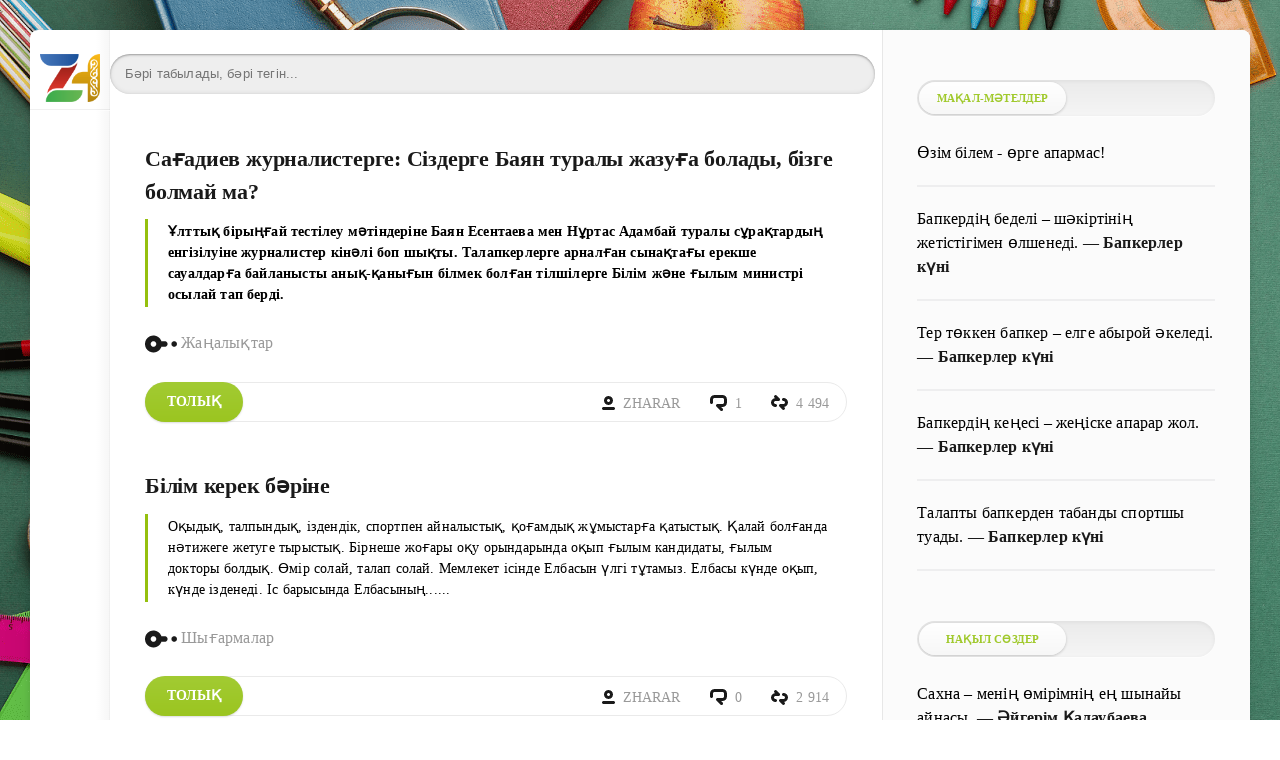

--- FILE ---
content_type: text/html; charset=utf-8
request_url: https://www.zharar.com/xfsearch/%D0%B1%D1%96%D0%BB%D1%96%D0%BC/page/28/
body_size: 18224
content:
<!DOCTYPE html>
<html lang="kk">
<head>
	<meta charset="utf-8">
<title> білім &raquo; Страница 28</title>
<meta name="description" content=" білім казакша қазақша білім туралы   &raquo; Страница 28 &raquo; Страница 28">
<meta name="keywords" content="казакша, білім, мақала, қазақша, білім">
<meta http-equiv="Content-Type" content="text/html; charset=UTF-8">
<meta name="author" content="www.zharar.com"> 
<meta name="robots" content="all" /> 
<meta name="generator" content="ZHARAR (https://www.ZHARAR.com)" />
<link rel="search" type="application/opensearchdescription+xml" href="https://www.zharar.com/index.php?do=opensearch" title="Қазақша портал ZHARAR">


<link rel="canonical" href="https://www.zharar.com/xfsearch/%D0%B1%D1%96%D0%BB%D1%96%D0%BC/page/28/">
    <meta name="HandheldFriendly" content="true">
   <meta name="viewport" content="initial-scale=1.0, maximum-scale=5, width=device-width"> 
    <meta http-equiv="Cache-control" content="no-transform" /> 
 <meta name="apple-mobile-web-app-capable" content="yes">
	<meta name="apple-mobile-web-app-status-bar-style" content="default">
	<link rel="shortcut icon" href="/favicon.ico">
  <link rel="apple-touch-icon" sizes="180x180" href="/apple-touch-icon.png">
<link rel="icon" type="image/png" sizes="32x32" href="/favicon-32x32.png">
<link rel="icon" type="image/png" sizes="16x16" href="/favicon-16x16.png">
<link rel="manifest" href="/site.webmanifest">
<link rel="mask-icon" href="/safari-pinned-tab.svg" color="#9bc520">
<meta name="msapplication-TileColor" content="#00aba9">
<meta name="theme-color" content="#9bc520"> 
    
    <meta name="daopush-site-verification" content="a4748d6d70381defc3d3b9b021f734b091593003">

<link rel="stylesheet" href="/engine/classes/min/index.php?f=/templates/green2021/css/styles2.css&amp;9" />
        
    <style>
   body {
       width: 100%;
    background:   url(/image/ignore/456.png); /* Цвет фона и путь к файлу */
     background-attachment: fixed;
       
   }
  </style>
    
    
 	<link rel="stylesheet" href="/engine/modules/slidingadvert/site/site.css" type="text/css" />
</head>
   
<body>
	<div class="page">
	 	<div class="wrp">
			<div class="body">
				<!-- Левая колонка -->
				<div id="body_left">
					<div class="body_left_in">
					<!-- Шапка -->
					<header id="header">
						
                        
                        <!-- Логотип --> 
						<a class="logotype" href="/" title="ZHARAR">
							                           <br> <img height="60%" width="75%" src="/image/logom.png" alt="Басты бет">
						</a> 
						<!-- / Логотип -->
						
						 
                       
                        
                        
                        
                        
						 
                        
					</header>
					<!-- / Шапка -->
					</div>
					<!-- Кнопка "Наверх" -->
					<a href="/" id="upper"><svg class="icon icon-up"><use xlink:href="#icon-up"></use></svg></a>
					<!-- / Кнопка "Наверх" -->
					<div id="menu">
						<div class="greenmenu">
	<!-- Поиск -->

     
 
    
    	 <style>
     .search {
	/* устанавливаем необходимую ширину формы в зависимости от дизайна
	** форма без проблем растягивается */
	width: 99%;

	/* кнопку отправки будем позиционировать абсолютно,
	** поэтому необходимо это свойство */
	position: relative;
}

.search input {
	/* отключаем бордюры у инпутов */
	border: none;
}

/* стили для поля ввода */
.search .input {
	/* растягиваем поле ввода на всю ширину формы */
	width: 100%;

	/* за счет верхнего (8px) и нижнего (9px) внутренних отступов
	** регулируем высоту формы
	** внутренний отступ справа (37px) делаем больше левого,
	** т.к. там будет размещена кнопка отправки	*/
	padding: 8px 37px 9px 15px;

	/* чтобы ширина поля ввода (100%) включала в себя внутренние отступы */
	-moz-box-sizing: border-box;
	box-sizing: border-box;

	/* добавляем внутренние тени */
	box-shadow: inset 0 0 5px rgba(0,0,0,0.1), inset 0 1px 2px rgba(0,0,0,0.3);

	/* закругляем углы */
	border-radius: 20px;

	background: #EEE;
	font: 13px Tahoma, Arial, sans-serif;
	color: #555;
	outline: none;
}

/* меняем оформление поля ввода при фокусе */
.search .input:focus {
	box-shadow: inset 0 0 5px rgba(0,0,0,0.2), inset 0 1px 2px rgba(0,0,0,0.4);
	background: #E8E8E8;
	color: #333;
}

/* оформляем кнопку отправки */
.search .submit {
	/* позиционируем кнопку абсолютно от правого края формы */
	position: absolute;
	top: 0;
	right: 0;

	width: 37px;

	/* растягиваем кнопку на всю высоту формы */
	height: 100%;

	cursor: pointer;
	background: url(https://lh4.googleusercontent.com/-b-5aBxcxarY/UAfFW9lVyjI/AAAAAAAABUg/gQtEXuPuIds/s13/go.png) 50% no-repeat;

	/* добавляем прозрачность кнопке отправки */
	opacity: 0.5;
}

/* при наведении курсора меняем прозрачность кнопки отправки */
.search .submit:hover {
	opacity: 0.8;
}

/* данное свойство необходимо для того, чтобы в браузерах
** Chrome и Safari можно было стилизовать инпуты */
input[type="search"] {
	-webkit-appearance: none;
}
     </style>
	<!-- / Поиск -->
    
	<nav class="menu">
        <a href="/" title="Главная">Басты бет</a>
                         <a href="/about.html">Сайт туралы</a> 
        <a href="/faq.html">FAQ нұсқаулық</a> 
		<a href="/index.php?do=feedback" title="Контакты">Байланыс</a>
		<a href="/rules.html" title="Правила">Ереже</a>
                 <a href="/sitemap.html">Сайт картасы</a> 
         
       
		 
        
       
	</nav>
    
    
</div>
					</div>
				</div>
				<!-- / Левая колонка -->
				<div class="body_right">
				
					<div id="mainside" class="structure">
						<div class="str_left">
                            
							
                            
							
							 
				<section id="content">
                                           
			 

  	<br> 	<div class="searchbox777"><form action="/google.html" method="get" class="search">
	<input type="search" name="q" placeholder="Бәрі табылады, бәрі тегін..." class="input" />
 </form>    </div> 
                    
                 
                    
            
                   
							<div id='dle-content'><article class="block story shortstory">
	
	<h3 class="title"><a href="https://www.zharar.com/kz/news/11241-esentaeva.html">Сағадиев журналистерге: Сіздерге Баян туралы жазуға болады, бізге болмай ма?</a></h3>
	<div class="story_top">
		
		
	</div>
	<div class="text">
		<!--QuoteBegin--><div class="quote"><!--QuoteEBegin--><strong>Ұлттық бірыңғай тестілеу мәтіндеріне Баян Есентаева мен Нұртас Адамбай туралы сұрақтардың енгізілуіне журналистер кінәлі боп шықты. Талапкерлерге арналған сынақтағы ерекше сауалдарға байланысты анық-қанығын білмек болған тілшілерге Білім және ғылым министрі осылай тап берді.</strong><!--QuoteEnd--></div><!--QuoteEEnd-->
                

        <div class="category grey">
		<svg class="icon icon-cat"><use xlink:href="#icon-cat"></use></svg>
		Жаңалықтар
	</div>

		
	</div>
	
	<div class="story_tools">
		<div class="story_tools_in">
			<a href="https://www.zharar.com/kz/news/11241-esentaeva.html" title="Читать подробнее: Сағадиев журналистерге: Сіздерге Баян туралы жазуға болады, бізге болмай ма?" class="btn">Толық</a>
		
		</div>
		<ul class="meta grey">
			<li class="meta_author" title="Автор">
				<svg class="icon icon-author"><use xlink:href="#icon-author"></use></svg><a onclick="ShowProfile('ZHARAR', 'https://www.zharar.com/user/ZHARAR/', '0'); return false;" href="https://www.zharar.com/user/ZHARAR/">ZHARAR</a>
			</li>
			<li class="meta_coms" title="Комментариев: 1"><a href="https://www.zharar.com/kz/news/11241-esentaeva.html#comment"><svg class="icon icon-coms"><use xlink:href="#icon-coms"></use></svg>1</a></li>
			<li class="meta_views" title="Просмотров: 4 494"><svg class="icon icon-view"><use xlink:href="#icon-view"></use></svg>4 494</li>
		</ul>
	</div>
</article><article class="block story shortstory">
	
	<h3 class="title"><a href="https://www.zharar.com/kz/shygarma/11116-bilim_kerek.html"> Білім керек бәріне</a></h3>
	<div class="story_top">
		
		
	</div>
	<div class="text">
		<!--QuoteBegin--><div class="quote"><!--QuoteEBegin-->Оқыдық, талпындық, ізден­дік, спортпен айналыстық, қоғамдық жұмыстарға қатыстық. Қалай болғанда нәтижеге жетуге тырыстық. Бірнеше жоғары оқу орындарында оқып ғылым кандидаты, ғылым докторы болдық. Өмір солай, талап солай. Мемлекет ісінде Елбасын үлгі тұтамыз. Елбасы күнде оқып, күнде ізденеді. Іс барысында Елбасының......<!--QuoteEnd--></div><!--QuoteEEnd-->
                

        <div class="category grey">
		<svg class="icon icon-cat"><use xlink:href="#icon-cat"></use></svg>
		Шығармалар 
	</div>

		
	</div>
	
	<div class="story_tools">
		<div class="story_tools_in">
			<a href="https://www.zharar.com/kz/shygarma/11116-bilim_kerek.html" title="Читать подробнее:  Білім керек бәріне" class="btn">Толық</a>
		
		</div>
		<ul class="meta grey">
			<li class="meta_author" title="Автор">
				<svg class="icon icon-author"><use xlink:href="#icon-author"></use></svg><a onclick="ShowProfile('ZHARAR', 'https://www.zharar.com/user/ZHARAR/', '0'); return false;" href="https://www.zharar.com/user/ZHARAR/">ZHARAR</a>
			</li>
			<li class="meta_coms" title="Комментариев: 0"><a href="https://www.zharar.com/kz/shygarma/11116-bilim_kerek.html#comment"><svg class="icon icon-coms"><use xlink:href="#icon-coms"></use></svg>0</a></li>
			<li class="meta_views" title="Просмотров: 2 914"><svg class="icon icon-view"><use xlink:href="#icon-view"></use></svg>2 914</li>
		</ul>
	</div>
</article><article class="block story shortstory">
	
	<h3 class="title"><a href="https://www.zharar.com/kz/shygarma/11115-bilim_kerek_mektep.html"> Білім керек бәріне</a></h3>
	<div class="story_top">
		
		
	</div>
	<div class="text">
		<!--QuoteBegin--><div class="quote"><!--QuoteEBegin--><strong>Білім</strong>нің кілті- мектепте. Сол себепті біздің екінші үйіміз- мектеп.<br><br>Адамға ең бірінші ақыл <strong>керек</strong>. Ал, ақылды, <strong>білім</strong>ді үйрету үшін ұстаз <strong>керек</strong>. Ұстаз санамызға жақсы сөздер жиып, бізге тек жақсылық тілейді. Өнерге де, <strong>білім</strong>ге де ұстаздың......<!--QuoteEnd--></div><!--QuoteEEnd-->
                

        <div class="category grey">
		<svg class="icon icon-cat"><use xlink:href="#icon-cat"></use></svg>
		Шығармалар 
	</div>

		
	</div>
	
	<div class="story_tools">
		<div class="story_tools_in">
			<a href="https://www.zharar.com/kz/shygarma/11115-bilim_kerek_mektep.html" title="Читать подробнее:  Білім керек бәріне" class="btn">Толық</a>
		
		</div>
		<ul class="meta grey">
			<li class="meta_author" title="Автор">
				<svg class="icon icon-author"><use xlink:href="#icon-author"></use></svg><a onclick="ShowProfile('ZHARAR', 'https://www.zharar.com/user/ZHARAR/', '0'); return false;" href="https://www.zharar.com/user/ZHARAR/">ZHARAR</a>
			</li>
			<li class="meta_coms" title="Комментариев: 0"><a href="https://www.zharar.com/kz/shygarma/11115-bilim_kerek_mektep.html#comment"><svg class="icon icon-coms"><use xlink:href="#icon-coms"></use></svg>0</a></li>
			<li class="meta_views" title="Просмотров: 38 164"><svg class="icon icon-view"><use xlink:href="#icon-view"></use></svg>38 164</li>
		</ul>
	</div>
</article><article class="block story shortstory">
	
	<h3 class="title"><a href="https://www.zharar.com/kz/shygarma/11114-bilim_kerek_barine.html"> Білім керек бәріне</a></h3>
	<div class="story_top">
		
		
	</div>
	<div class="text">
		<!--QuoteBegin--><div class="quote"><!--QuoteEBegin-->Баланың тілі неғұрлым бай болса, оның ойы да соғұрлым кең  болады. Сондықтан оның тілін байытып, ойын кеңейте түсу үшін, әдеби шығармалардың үзінділерін тоқытып, таныстырудың маңызы зор. Мазмұны терең, тілі көркем, оқуға жеңіл, тез жатталатын шығармадан үзінділер оқып үйрену, үйренгендерің өз сөздерінде қолдана білу , оқушылардың сөздік қорын молайтады. Оларды жүйелі ойлауға, ойын дұрыс түсіндіруге жаттықтырады.<br><br>Оқушы өз ойын түсінікті, ұғымды, бейнелі, ұқыпты сөздермен айта білуге, мектеп табалдырығын аттаған күннен бастап үйретіледі. Осы мақсатты көздеп екінші сынып оқушыларына ана тілінен......<!--QuoteEnd--></div><!--QuoteEEnd-->
                

        <div class="category grey">
		<svg class="icon icon-cat"><use xlink:href="#icon-cat"></use></svg>
		Шығармалар 
	</div>

		
	</div>
	
	<div class="story_tools">
		<div class="story_tools_in">
			<a href="https://www.zharar.com/kz/shygarma/11114-bilim_kerek_barine.html" title="Читать подробнее:  Білім керек бәріне" class="btn">Толық</a>
		
		</div>
		<ul class="meta grey">
			<li class="meta_author" title="Автор">
				<svg class="icon icon-author"><use xlink:href="#icon-author"></use></svg><a onclick="ShowProfile('ZHARAR', 'https://www.zharar.com/user/ZHARAR/', '0'); return false;" href="https://www.zharar.com/user/ZHARAR/">ZHARAR</a>
			</li>
			<li class="meta_coms" title="Комментариев: 0"><a href="https://www.zharar.com/kz/shygarma/11114-bilim_kerek_barine.html#comment"><svg class="icon icon-coms"><use xlink:href="#icon-coms"></use></svg>0</a></li>
			<li class="meta_views" title="Просмотров: 4 122"><svg class="icon icon-view"><use xlink:href="#icon-view"></use></svg>4 122</li>
		</ul>
	</div>
</article><article class="block story shortstory">
	
	<h3 class="title"><a href="https://www.zharar.com/kz/shygarma/11113-bilim_kerek.html"> Білім керек бәріне</a></h3>
	<div class="story_top">
		
		
	</div>
	<div class="text">
		<!--QuoteBegin--><div class="quote"><!--QuoteEBegin-->Әрбір адам күнделікті өмірде <strong>білім</strong> қажет. <strong>Білім</strong> - бұл жай ғана қалың ғылыми кітаптар алынған формулалар мен ережелер жоқ. Оқу, жазу және санау мүмкіндігі болуы тиіс. Кешкі ас дайындау және үй қамқорлық қалай білу <strong>керек</strong>. Қазіргі заманғы адам өндірісте емес, сонымен........<!--QuoteEnd--></div><!--QuoteEEnd-->
                

        <div class="category grey">
		<svg class="icon icon-cat"><use xlink:href="#icon-cat"></use></svg>
		Шығармалар 
	</div>

		
	</div>
	
	<div class="story_tools">
		<div class="story_tools_in">
			<a href="https://www.zharar.com/kz/shygarma/11113-bilim_kerek.html" title="Читать подробнее:  Білім керек бәріне" class="btn">Толық</a>
		
		</div>
		<ul class="meta grey">
			<li class="meta_author" title="Автор">
				<svg class="icon icon-author"><use xlink:href="#icon-author"></use></svg><a onclick="ShowProfile('ZHARAR', 'https://www.zharar.com/user/ZHARAR/', '0'); return false;" href="https://www.zharar.com/user/ZHARAR/">ZHARAR</a>
			</li>
			<li class="meta_coms" title="Комментариев: 0"><a href="https://www.zharar.com/kz/shygarma/11113-bilim_kerek.html#comment"><svg class="icon icon-coms"><use xlink:href="#icon-coms"></use></svg>0</a></li>
			<li class="meta_views" title="Просмотров: 7 794"><svg class="icon icon-view"><use xlink:href="#icon-view"></use></svg>7 794</li>
		</ul>
	</div>
</article><article class="block story shortstory">
	
	<h3 class="title"><a href="https://www.zharar.com/kz/news/11017-bolmanov.html">Қыдырәлі Болманов тағы да жұрт алдында масқара болды</a></h3>
	<div class="story_top">
		
		
	</div>
	<div class="text">
		<!--QuoteBegin--><div class="quote"><!--QuoteEBegin--><strong>Продюсер Қыдырәлі Болманов «Мәскеуде диссертация қорғадым, Ресейдің Ғылым академиясының профессорымын» деп жұртқа жар салып жүр.</strong><!--QuoteEnd--></div><!--QuoteEEnd-->
                

        <div class="category grey">
		<svg class="icon icon-cat"><use xlink:href="#icon-cat"></use></svg>
		Жаңалықтар
	</div>

		
	</div>
	
	<div class="story_tools">
		<div class="story_tools_in">
			<a href="https://www.zharar.com/kz/news/11017-bolmanov.html" title="Читать подробнее: Қыдырәлі Болманов тағы да жұрт алдында масқара болды" class="btn">Толық</a>
		
		</div>
		<ul class="meta grey">
			<li class="meta_author" title="Автор">
				<svg class="icon icon-author"><use xlink:href="#icon-author"></use></svg><a onclick="ShowProfile('ZHARAR', 'https://www.zharar.com/user/ZHARAR/', '0'); return false;" href="https://www.zharar.com/user/ZHARAR/">ZHARAR</a>
			</li>
			<li class="meta_coms" title="Комментариев: 0"><a href="https://www.zharar.com/kz/news/11017-bolmanov.html#comment"><svg class="icon icon-coms"><use xlink:href="#icon-coms"></use></svg>0</a></li>
			<li class="meta_views" title="Просмотров: 3 669"><svg class="icon icon-view"><use xlink:href="#icon-view"></use></svg>3 669</li>
		</ul>
	</div>
</article><article class="block story shortstory">
	
	<h3 class="title"><a href="https://www.zharar.com/kz/kenes/10753-nish.html">Назарбаев Зияткерлік мектебіне қалай түсуге болады?</a></h3>
	<div class="story_top">
		
		
	</div>
	<div class="text">
		<!--QuoteBegin--><div class="quote"><!--QuoteEBegin--><strong>Назарбаев Зияткерлік мектептерінде 2017-2018 оқу жылына білім беру грантын тағайындау жөнінде конкурс басталды.</strong><!--QuoteEnd--></div><!--QuoteEEnd-->
                

        <div class="category grey">
		<svg class="icon icon-cat"><use xlink:href="#icon-cat"></use></svg>
		Кеңестер
	</div>

		
	</div>
	
	<div class="story_tools">
		<div class="story_tools_in">
			<a href="https://www.zharar.com/kz/kenes/10753-nish.html" title="Читать подробнее: Назарбаев Зияткерлік мектебіне қалай түсуге болады?" class="btn">Толық</a>
		
		</div>
		<ul class="meta grey">
			<li class="meta_author" title="Автор">
				<svg class="icon icon-author"><use xlink:href="#icon-author"></use></svg><a onclick="ShowProfile('ZHARAR', 'https://www.zharar.com/user/ZHARAR/', '0'); return false;" href="https://www.zharar.com/user/ZHARAR/">ZHARAR</a>
			</li>
			<li class="meta_coms" title="Комментариев: 1"><a href="https://www.zharar.com/kz/kenes/10753-nish.html#comment"><svg class="icon icon-coms"><use xlink:href="#icon-coms"></use></svg>1</a></li>
			<li class="meta_views" title="Просмотров: 18 531"><svg class="icon icon-view"><use xlink:href="#icon-view"></use></svg>18 531</li>
		</ul>
	</div>
</article><article class="block story shortstory">
	
	<h3 class="title"><a href="https://www.zharar.com/kz/olen/10594-konyrau.html"> Ерлан Ахмет (Қоңырау үні)</a></h3>
	<div class="story_top">
		
		
	</div>
	<div class="text">
		<!--QuoteBegin--><div class="quote"><!--QuoteEBegin--><strong>Алғашқы қоңырау</strong>.<br>Мектеп алды лық толы.<br>Көңілде......<!--QuoteEnd--></div><!--QuoteEEnd-->
                

        <div class="category grey">
		<svg class="icon icon-cat"><use xlink:href="#icon-cat"></use></svg>
		Өлеңдер
	</div>

		
	</div>
	
	<div class="story_tools">
		<div class="story_tools_in">
			<a href="https://www.zharar.com/kz/olen/10594-konyrau.html" title="Читать подробнее:  Ерлан Ахмет (Қоңырау үні)" class="btn">Толық</a>
		
		</div>
		<ul class="meta grey">
			<li class="meta_author" title="Автор">
				<svg class="icon icon-author"><use xlink:href="#icon-author"></use></svg><a onclick="ShowProfile('%D0%95%D1%80%D0%BB%D0%B0%D0%BD+%D0%90%D1%85%D0%BC%D0%B5%D1%82', 'https://www.zharar.com/user/%D0%95%D1%80%D0%BB%D0%B0%D0%BD+%D0%90%D1%85%D0%BC%D0%B5%D1%82/', '0'); return false;" href="https://www.zharar.com/user/%D0%95%D1%80%D0%BB%D0%B0%D0%BD+%D0%90%D1%85%D0%BC%D0%B5%D1%82/">Ерлан Ахмет</a>
			</li>
			<li class="meta_coms" title="Комментариев: 0"><a href="https://www.zharar.com/kz/olen/10594-konyrau.html#comment"><svg class="icon icon-coms"><use xlink:href="#icon-coms"></use></svg>0</a></li>
			<li class="meta_views" title="Просмотров: 7 809"><svg class="icon icon-view"><use xlink:href="#icon-view"></use></svg>7 809</li>
		</ul>
	</div>
</article><article class="block story shortstory">
	
	<h3 class="title"><a href="https://www.zharar.com/kz/olen/10593-mektep_ustaz.html"> Ерлан Ахмет (Мектебім мен ұстазым)</a></h3>
	<div class="story_top">
		
		
	</div>
	<div class="text">
		<!--QuoteBegin--><div class="quote"><!--QuoteEBegin-->Қолға қалам алдырдың,<br>ою-өрнек салдырдың.<br>Әсем әнді жаттатқан,<br>ойға түйіп.....<!--QuoteEnd--></div><!--QuoteEEnd-->
                

        <div class="category grey">
		<svg class="icon icon-cat"><use xlink:href="#icon-cat"></use></svg>
		Өлеңдер
	</div>

		
	</div>
	
	<div class="story_tools">
		<div class="story_tools_in">
			<a href="https://www.zharar.com/kz/olen/10593-mektep_ustaz.html" title="Читать подробнее:  Ерлан Ахмет (Мектебім мен ұстазым)" class="btn">Толық</a>
		
		</div>
		<ul class="meta grey">
			<li class="meta_author" title="Автор">
				<svg class="icon icon-author"><use xlink:href="#icon-author"></use></svg><a onclick="ShowProfile('%D0%95%D1%80%D0%BB%D0%B0%D0%BD+%D0%90%D1%85%D0%BC%D0%B5%D1%82', 'https://www.zharar.com/user/%D0%95%D1%80%D0%BB%D0%B0%D0%BD+%D0%90%D1%85%D0%BC%D0%B5%D1%82/', '0'); return false;" href="https://www.zharar.com/user/%D0%95%D1%80%D0%BB%D0%B0%D0%BD+%D0%90%D1%85%D0%BC%D0%B5%D1%82/">Ерлан Ахмет</a>
			</li>
			<li class="meta_coms" title="Комментариев: 1"><a href="https://www.zharar.com/kz/olen/10593-mektep_ustaz.html#comment"><svg class="icon icon-coms"><use xlink:href="#icon-coms"></use></svg>1</a></li>
			<li class="meta_views" title="Просмотров: 29 170"><svg class="icon icon-view"><use xlink:href="#icon-view"></use></svg>29 170</li>
		</ul>
	</div>
</article><article class="block story shortstory">
	
	<h3 class="title"><a href="https://www.zharar.com/kz/olen/9491-bilim_1.html"> 1 Қыркүйек - Білім күні (Алғашқы қоңырау)</a></h3>
	<div class="story_top">
		
		
	</div>
	<div class="text">
		<!--QuoteBegin--><div class="quote"><!--QuoteEBegin-->Киімі де, сөмкесі де көркем-ді,<br>Білім жолда арманы асқақ желкен-ді.<br>Мектебіне бара жатыр ұлтыңның<br>Әлиханы, Ахметі ертеңгі.<br><br>Бір-бір үйдің қызы - айы, ұлы - күн,<br>Бола берсін.....<!--QuoteEnd--></div><!--QuoteEEnd-->
                

        <div class="category grey">
		<svg class="icon icon-cat"><use xlink:href="#icon-cat"></use></svg>
		Өлеңдер
	</div>

		
	</div>
	
	<div class="story_tools">
		<div class="story_tools_in">
			<a href="https://www.zharar.com/kz/olen/9491-bilim_1.html" title="Читать подробнее:  1 Қыркүйек - Білім күні (Алғашқы қоңырау)" class="btn">Толық</a>
		
		</div>
		<ul class="meta grey">
			<li class="meta_author" title="Автор">
				<svg class="icon icon-author"><use xlink:href="#icon-author"></use></svg><a onclick="ShowProfile('ZHARAR', 'https://www.zharar.com/user/ZHARAR/', '0'); return false;" href="https://www.zharar.com/user/ZHARAR/">ZHARAR</a>
			</li>
			<li class="meta_coms" title="Комментариев: 0"><a href="https://www.zharar.com/kz/olen/9491-bilim_1.html#comment"><svg class="icon icon-coms"><use xlink:href="#icon-coms"></use></svg>0</a></li>
			<li class="meta_views" title="Просмотров: 18 354"><svg class="icon icon-view"><use xlink:href="#icon-view"></use></svg>18 354</li>
		</ul>
	</div>
</article><div class="block navigation ignore-select">
	<div class="page_next-prev">
		<span class="page_prev" title="Предыдущая страница">
			<a href="https://www.zharar.com/xfsearch/%D0%B1%D1%96%D0%BB%D1%96%D0%BC/page/27/"><svg class="icon icon-left"><use xlink:href="#icon-left"></use></svg></a>
		</span>
		<span class="page_next" title="Следующая страница">
			<a href="https://www.zharar.com/xfsearch/%D0%B1%D1%96%D0%BB%D1%96%D0%BC/page/29/"><svg class="icon icon-right"><use xlink:href="#icon-right"></use></svg></a>
		</span>
	</div>
	<div class="pages"><a href="https://www.zharar.com/xfsearch/%D0%B1%D1%96%D0%BB%D1%96%D0%BC/">1</a> <span class="nav_ext">...</span> <a href="https://www.zharar.com/xfsearch/%D0%B1%D1%96%D0%BB%D1%96%D0%BC/page/23/">23</a> <a href="https://www.zharar.com/xfsearch/%D0%B1%D1%96%D0%BB%D1%96%D0%BC/page/24/">24</a> <a href="https://www.zharar.com/xfsearch/%D0%B1%D1%96%D0%BB%D1%96%D0%BC/page/25/">25</a> <a href="https://www.zharar.com/xfsearch/%D0%B1%D1%96%D0%BB%D1%96%D0%BC/page/26/">26</a> <a href="https://www.zharar.com/xfsearch/%D0%B1%D1%96%D0%BB%D1%96%D0%BC/page/27/">27</a> <span>28</span> <a href="https://www.zharar.com/xfsearch/%D0%B1%D1%96%D0%BB%D1%96%D0%BC/page/29/">29</a> <a href="https://www.zharar.com/xfsearch/%D0%B1%D1%96%D0%BB%D1%96%D0%BC/page/30/">30</a> <a href="https://www.zharar.com/xfsearch/%D0%B1%D1%96%D0%BB%D1%96%D0%BC/page/31/">31</a> <a href="https://www.zharar.com/xfsearch/%D0%B1%D1%96%D0%BB%D1%96%D0%BC/page/32/">32</a></div>
</div></div>
                               
                            </section>
				 
							
						</div>
						<aside class="str_right" id="rightside">
    
   
    
        <div class="block">
		<ul class="block_tabs">
			<li class="active">
				<a>					Мақал-мәтелдер				</a>
			</li>			 
		</ul>
             	<div id="sht-widget-item-124553" class="sht-widget-item">
	
		<div class="sepH_b">
			
			<div class="tab-content"><a href="https://www.zharar.com/index.php?do=shorttexts&amp;action=item&amp;id=124553" title="Толық нұсқасын қарау">
				    <font color="black">			  Өзім білем - өрге апармас!  </font></a>
			
			</div>
		</div>
		<hr>
	</div>
		<div id="sht-widget-item-124524" class="sht-widget-item">
	
		<div class="sepH_b">
			
			<div class="tab-content"><a href="https://www.zharar.com/index.php?do=shorttexts&amp;action=item&amp;id=124524" title="Толық нұсқасын қарау">
				    <font color="black">			  Бапкердің беделі – шәкіртінің жетістігімен өлшенеді.  </font></a>
			
							—&nbsp;<b><a href="https://www.zharar.com/index.php?do=shorttexts&action=author&id=3113">Бапкерлер күні</a></b>
			</div>
		</div>
		<hr>
	</div>
		<div id="sht-widget-item-124523" class="sht-widget-item">
	
		<div class="sepH_b">
			
			<div class="tab-content"><a href="https://www.zharar.com/index.php?do=shorttexts&amp;action=item&amp;id=124523" title="Толық нұсқасын қарау">
				    <font color="black">			  Тер төккен бапкер – елге абырой әкеледі.  </font></a>
			
							—&nbsp;<b><a href="https://www.zharar.com/index.php?do=shorttexts&action=author&id=3113">Бапкерлер күні</a></b>
			</div>
		</div>
		<hr>
	</div>
		<div id="sht-widget-item-124522" class="sht-widget-item">
	
		<div class="sepH_b">
			
			<div class="tab-content"><a href="https://www.zharar.com/index.php?do=shorttexts&amp;action=item&amp;id=124522" title="Толық нұсқасын қарау">
				    <font color="black">			  Бапкердің кеңесі – жеңіске апарар жол.  </font></a>
			
							—&nbsp;<b><a href="https://www.zharar.com/index.php?do=shorttexts&action=author&id=3113">Бапкерлер күні</a></b>
			</div>
		</div>
		<hr>
	</div>
		<div id="sht-widget-item-124521" class="sht-widget-item">
	
		<div class="sepH_b">
			
			<div class="tab-content"><a href="https://www.zharar.com/index.php?do=shorttexts&amp;action=item&amp;id=124521" title="Толық нұсқасын қарау">
				    <font color="black">			  Талапты бапкерден табанды спортшы туады.  </font></a>
			
							—&nbsp;<b><a href="https://www.zharar.com/index.php?do=shorttexts&action=author&id=3113">Бапкерлер күні</a></b>
			</div>
		</div>
		<hr>
	</div>
	
            
 		</div>
    
            <div class="block">
		<ul class="block_tabs">
			<li class="active">
				<a>
					Нақыл сөздер
				</a>
			</li>			 
		</ul>		 
         	<div id="sht-widget-item-124541" class="sht-widget-item">
	
		<div class="sepH_b">
			
			<div class="tab-content"><a href="https://www.zharar.com/index.php?do=shorttexts&amp;action=item&amp;id=124541" title="Толық нұсқасын қарау">
				    <font color="black">			  Сахна – менің өмірімнің ең шынайы айнасы.  </font></a>
			
							—&nbsp;<b><a href="https://www.zharar.com/index.php?do=shorttexts&action=author&id=3114">Әйгерім Қалаубаева</a></b>
			</div>
		</div>
		<hr>
	</div>
		<div id="sht-widget-item-124540" class="sht-widget-item">
	
		<div class="sepH_b">
			
			<div class="tab-content"><a href="https://www.zharar.com/index.php?do=shorttexts&amp;action=item&amp;id=124540" title="Толық нұсқасын қарау">
				    <font color="black">			  Бақыт – өзіңді табу және өз ісіңмен айналысу.  </font></a>
			
							—&nbsp;<b><a href="https://www.zharar.com/index.php?do=shorttexts&action=author&id=3114">Әйгерім Қалаубаева</a></b>
			</div>
		</div>
		<hr>
	</div>
		<div id="sht-widget-item-124539" class="sht-widget-item">
	
		<div class="sepH_b">
			
			<div class="tab-content"><a href="https://www.zharar.com/index.php?do=shorttexts&amp;action=item&amp;id=124539" title="Толық нұсқасын қарау">
				    <font color="black">			  Кейде бір ән жүз сөзден артық айтады.  </font></a>
			
							—&nbsp;<b><a href="https://www.zharar.com/index.php?do=shorttexts&action=author&id=3114">Әйгерім Қалаубаева</a></b>
			</div>
		</div>
		<hr>
	</div>
		<div id="sht-widget-item-124538" class="sht-widget-item">
	
		<div class="sepH_b">
			
			<div class="tab-content"><a href="https://www.zharar.com/index.php?do=shorttexts&amp;action=item&amp;id=124538" title="Толық нұсқасын қарау">
				    <font color="black">			  Шынайы өнер – адамның ішкі сезімінен туады.  </font></a>
			
							—&nbsp;<b><a href="https://www.zharar.com/index.php?do=shorttexts&action=author&id=3114">Әйгерім Қалаубаева</a></b>
			</div>
		</div>
		<hr>
	</div>
		<div id="sht-widget-item-124537" class="sht-widget-item">
	
		<div class="sepH_b">
			
			<div class="tab-content"><a href="https://www.zharar.com/index.php?do=shorttexts&amp;action=item&amp;id=124537" title="Толық нұсқасын қарау">
				    <font color="black">			  Ән — менің жанымның үні.  </font></a>
			
							—&nbsp;<b><a href="https://www.zharar.com/index.php?do=shorttexts&action=author&id=3114">Әйгерім Қалаубаева</a></b>
			</div>
		</div>
		<hr>
	</div>
	
  <br>
    <a class="button15" href="/index.php?do=shorttexts&action=authors">Барлық авторлар </a>           
 		</div>
    
    
     <div class="block">
		<ul class="block_tabs">
			<li class="active">
				<a>					Өлеңдер				</a>
			</li>			 
		</ul>		 
	 	<div id="sht-widget-item-124566" class="sht-widget-item">
	
		<div class="sepH_b">
			
			<div class="tab-content"><a href="https://www.zharar.com/index.php?do=shorttexts&amp;action=item&amp;id=124566" title="Толық нұсқасын қарау">
				    <font color="black">			 Ана деген...  </font></a>
			
							—&nbsp;<b><a href="https://www.zharar.com/index.php?do=shorttexts&action=author&id=3115">Зейн Сапаров</a></b>
			</div>
		</div>
		<hr>
	</div>
		<div id="sht-widget-item-124558" class="sht-widget-item">
	
		<div class="sepH_b">
			
			<div class="tab-content"><a href="https://www.zharar.com/index.php?do=shorttexts&amp;action=item&amp;id=124558" title="Толық нұсқасын қарау">
				    <font color="black">			 Төрт түліктің баласын сүюі  </font></a>
			
			</div>
		</div>
		<hr>
	</div>
		<div id="sht-widget-item-124545" class="sht-widget-item">
	
		<div class="sepH_b">
			
			<div class="tab-content"><a href="https://www.zharar.com/index.php?do=shorttexts&amp;action=item&amp;id=124545" title="Толық нұсқасын қарау">
				    <font color="black">			 Тектілік  </font></a>
			
			</div>
		</div>
		<hr>
	</div>
		<div id="sht-widget-item-124543" class="sht-widget-item">
	
		<div class="sepH_b">
			
			<div class="tab-content"><a href="https://www.zharar.com/index.php?do=shorttexts&amp;action=item&amp;id=124543" title="Толық нұсқасын қарау">
				    <font color="black">			 Ақын және төрт маусым  </font></a>
			
							—&nbsp;<b><a href="https://www.zharar.com/index.php?do=shorttexts&action=author&id=1936">Тұрдыхан Айдарханұлы</a></b>
			</div>
		</div>
		<hr>
	</div>
		<div id="sht-widget-item-124536" class="sht-widget-item">
	
		<div class="sepH_b">
			
			<div class="tab-content"><a href="https://www.zharar.com/index.php?do=shorttexts&amp;action=item&amp;id=124536" title="Толық нұсқасын қарау">
				    <font color="black">			 Тағы бір күн  </font></a>
			
							—&nbsp;<b><a href="https://www.zharar.com/index.php?do=shorttexts&action=author&id=1936">Тұрдыхан Айдарханұлы</a></b>
			</div>
		</div>
		<hr>
	</div>
	
 
             		</div>
    
      <div class="block">
		<ul class="block_tabs">
			<li class="active">
				<a>					Әңгімелер				</a>
			</li>			 
		</ul>		 
	 	<div id="sht-widget-item-124548" class="sht-widget-item">
	
		<div class="sepH_b">
			
			<div class="tab-content"><a href="https://www.zharar.com/index.php?do=shorttexts&amp;action=item&amp;id=124548" title="Толық нұсқасын қарау">
				    <font color="black">			 Тәуелділік  </font></a>
			
							—&nbsp;<b><a href="https://www.zharar.com/index.php?do=shorttexts&action=author&id=3110">Назерке Батырханова</a></b>
			</div>
		</div>
		<hr>
	</div>
		<div id="sht-widget-item-124547" class="sht-widget-item">
	
		<div class="sepH_b">
			
			<div class="tab-content"><a href="https://www.zharar.com/index.php?do=shorttexts&amp;action=item&amp;id=124547" title="Толық нұсқасын қарау">
				    <font color="black">			 Телефон тұтқыны  </font></a>
			
			</div>
		</div>
		<hr>
	</div>
		<div id="sht-widget-item-124546" class="sht-widget-item">
	
		<div class="sepH_b">
			
			<div class="tab-content"><a href="https://www.zharar.com/index.php?do=shorttexts&amp;action=item&amp;id=124546" title="Толық нұсқасын қарау">
				    <font color="black">			 Қазақстанда 2025 жыл "Жұмысшы жылы" деп жарияланды.  </font></a>
			
							—&nbsp;<b><a href="https://www.zharar.com/index.php?do=shorttexts&action=author&id=3110">Назерке Батырханова</a></b>
			</div>
		</div>
		<hr>
	</div>
		<div id="sht-widget-item-124417" class="sht-widget-item">
	
		<div class="sepH_b">
			
			<div class="tab-content"><a href="https://www.zharar.com/index.php?do=shorttexts&amp;action=item&amp;id=124417" title="Толық нұсқасын қарау">
				    <font color="black">			 Арман өшпейді. Тек иесін күтеді  </font></a>
			
							—&nbsp;<b><a href="https://www.zharar.com/index.php?do=shorttexts&action=author&id=3110">Назерке Батырханова</a></b>
			</div>
		</div>
		<hr>
	</div>
		<div id="sht-widget-item-124416" class="sht-widget-item">
	
		<div class="sepH_b">
			
			<div class="tab-content"><a href="https://www.zharar.com/index.php?do=shorttexts&amp;action=item&amp;id=124416" title="Толық нұсқасын қарау">
				    <font color="black">			 Естелік иісі  </font></a>
			
							—&nbsp;<b><a href="https://www.zharar.com/index.php?do=shorttexts&action=author&id=3110">Назерке Батырханова</a></b>
			</div>
		</div>
		<hr>
	</div>
	
        
          

             		</div>
    
    
  	
    <div class="block">
		<ul class="block_tabs">
			<li class="active">
				<a>
					Соңғы қосылғандар
				</a>
			</li>
			 
		</ul>
		<div class="tab-content">
			<div class="tab-pane active" id="news_rel"> 
	<a href="https://www.zharar.com/kz/kenes/business/100791-i.html" title="Инвестициялау: қалай бастауға және жиі кездесетін қателіктерді болдырмауға болады">
 		
		<font color="black">Инвестициялау: қалай бастауға және жиі кездесетін қателіктерді болдырмауға болады</font>
			
		
	</a><hr>
 

 

 
	<a href="https://www.zharar.com/kz/powerpoint/100790-geksagon-disi.html" title="Гексагон әдісі">
 		
		<font color="black">Гексагон әдісі</font>
			
		
	</a><hr>
 

 

 
	<a href="https://www.zharar.com/kz/tarbie/100789-m.html" title="Қауіпсіздік сабағы - «ӘЗІЛДЕН ҚАУІПКЕ ДЕЙІН: ҚАУІПТІ УАҚЫТЫНДА ҚАЛАЙ ТАНУҒА БОЛАДЫ?»">
 		
		<font color="black">Қауіпсіздік сабағы - «ӘЗІЛДЕН ҚАУІПКЕ ДЕЙІН: ҚАУІПТІ УАҚЫТЫНДА ҚАЛАЙ ТАНУҒА БОЛАДЫ?»</font>
			
		
	</a><hr>
 

 

 
	<a href="https://www.zharar.com/kz/tarbie/100788-m.html" title="Қауіпсіздік сабағы - «ЖАЛҒАН АҚПАРАТ ТАРАТУ: ЖАУАПКЕРШІЛІК ЖӘНЕ ЖАЗА»">
 		
		<font color="black">Қауіпсіздік сабағы - «ЖАЛҒАН АҚПАРАТ ТАРАТУ: ЖАУАПКЕРШІЛІК ЖӘНЕ ЖАЗА»</font>
			
		
	</a><hr>
 

 

 
	<a href="https://www.zharar.com/kz/tarbie/100787-m.html" title="Қауіпсіздік сабағы - «ӨЗІҢІЗГЕ ЗИЯН КЕЛТІРМЕУ ҮШІН «ЖОҚ» ДЕП АЙТУҒА ҚАЛАЙ ҮЙРЕНУГЕ БОЛАДЫ?»">
 		
		<font color="black">Қауіпсіздік сабағы - «ӨЗІҢІЗГЕ ЗИЯН КЕЛТІРМЕУ ҮШІН «ЖОҚ» ДЕП АЙТУҒА ҚАЛАЙ ҮЙРЕНУГЕ БОЛАДЫ?»</font>
			
		
	</a><hr>
 

 

 
	<a href="https://www.zharar.com/kz/synyp/100786-m.html" title="Қауіпсіздік сабағы -  «ТАМАҚПЕН ЭКСПЕРИМЕНТ ЖАСАУДЫҢ ҚАУІПТІЛІГІ» - 4 сынып">
 		
		<font color="black">Қауіпсіздік сабағы -  «ТАМАҚПЕН ЭКСПЕРИМЕНТ ЖАСАУДЫҢ ҚАУІПТІЛІГІ» - 4 сынып</font>
			
		
	</a><hr>
 

 

 
	<a href="https://www.zharar.com/kz/tarbie/100785-m.html" title="Қауіпсіздік сабағы - «КӨШЕДЕГІ ҚАУІПТІ НЫСАНДАРДАН ҚАЛАЙ АУЛАҚ БОЛУҒА БОЛАДЫ? (ЭЛЕКТРОЩИТ)»">
 		
		<font color="black">Қауіпсіздік сабағы - «КӨШЕДЕГІ ҚАУІПТІ НЫСАНДАРДАН ҚАЛАЙ АУЛАҚ БОЛУҒА БОЛАДЫ? (ЭЛЕКТРОЩИТ)»</font>
			
		
	</a><hr>
 

 

 
	<a href="https://www.zharar.com/kz/tarbie/100784-s.html" title="Қауіпсіздік сабағы - СУДАҒЫ ЖАЗАТАЙЫМ ОҚИҒАЛАРДЫҢ АЛДЫН АЛУ ЖӘНЕ ҚАУІПСІЗДІК ҚАҒИДАЛАРЫ">
 		
		<font color="black">Қауіпсіздік сабағы - СУДАҒЫ ЖАЗАТАЙЫМ ОҚИҒАЛАРДЫҢ АЛДЫН АЛУ ЖӘНЕ ҚАУІПСІЗДІК ҚАҒИДАЛАРЫ</font>
			
		
	</a><hr>
 

 

 
	<a href="https://www.zharar.com/kz/synyp/100783-m.html" title="Қауіпсіздік сабағы тақырыбы «Бір-бірімен үйлеспейтін өнімдер - Тамақпен эксперименттер»">
 		
		<font color="black">Қауіпсіздік сабағы тақырыбы «Бір-бірімен үйлеспейтін өнімдер - Тамақпен эксперименттер»</font>
			
		
	</a><hr>
 

 

 
	<a href="https://www.zharar.com/kz/tarbie/100782-v.html" title="Қауіпсіздік сабағының  тақырыбы «БАССЕЙНДЕГІ НЕМЕСЕ СУДАҒЫ ЖАРАҚАТТАР МЕН ЖАЗАТАЙЫМ ОҚИҒАЛАРДЫ ҚАЛАЙ БОЛДЫРМАУҒА БОЛАДЫ?» алары туралы түсінік қалыптастыру.">
 		
		<font color="black">Қауіпсіздік сабағының  тақырыбы «БАССЕЙНДЕГІ НЕМЕСЕ СУДАҒЫ ЖАРАҚАТТАР МЕН ЖАЗАТАЙЫМ ОҚИҒАЛАРДЫ ҚАЛАЙ БОЛДЫРМАУҒА БОЛАДЫ?» алары туралы түсінік қалыптастыру.</font>
			
		
	</a><hr>
 

 

 
	<a href="https://www.zharar.com/kz/synyp/100781-auipsizdik-sabay-tayryby-kdikti-zat-tabylan-kezdegi-arapajym-reketter-3-synyp.html" title="Қауіпсіздік сабағы тақырыбы -КҮДІКТІ ЗАТ ТАБЫЛҒАН КЕЗДЕГІ ҚАРАПАЙЫМ ӘРЕКЕТТЕР - 3 сынып">
 		
		<font color="black">Қауіпсіздік сабағы тақырыбы -КҮДІКТІ ЗАТ ТАБЫЛҒАН КЕЗДЕГІ ҚАРАПАЙЫМ ӘРЕКЕТТЕР - 3 сынып</font>
			
		
	</a><hr>
 

 

 
	<a href="https://www.zharar.com/kz/powerpoint/100780-synyp-zhetekshini-portfoliosy.html" title="Сынып жетекшінің портфолиосы">
 		
		<font color="black">Сынып жетекшінің портфолиосы</font>
			
		
	</a><hr>
 

 

 
	<a href="https://www.zharar.com/kz/powerpoint/100779-synyp-zhetekshiler-portfoliosy.html" title="Сынып жетекші портфолиосы">
 		
		<font color="black">Сынып жетекші портфолиосы</font>
			
		
	</a><hr>
 

 

 
	<a href="https://www.zharar.com/kz/word/100778-v.html" title="Педагог, мұғалім портфолиосы">
 		
		<font color="black">Педагог, мұғалім портфолиосы</font>
			
		
	</a><hr>
 

 

 
	<a href="https://www.zharar.com/kz/word/100777-077419.html" title="СЫНЫП ПОРТФОЛИОСЫ">
 		
		<font color="black">СЫНЫП ПОРТФОЛИОСЫ</font>
			
		
	</a><hr>
 

 

 
	<a href="https://www.zharar.com/kz/sabak/100776-respublika-kni.html" title="Республика күні">
 		
		<font color="black">Республика күні</font>
			
		
	</a><hr>
 

 

 
	<a href="https://www.zharar.com/kz/powerpoint/100775-m.html" title="Республика күні">
 		
		<font color="black">Республика күні</font>
			
		
	</a><hr>
 

 

 
	<a href="https://www.zharar.com/kz/scenarii/100774-a.html" title="Менің Отаным-Қазақстан! - Республика күніне">
 		
		<font color="black">Менің Отаным-Қазақстан! - Республика күніне</font>
			
		
	</a><hr>
 

 

 
	<a href="https://www.zharar.com/kz/sabak/100773-respublika-kni.html" title="25 қазан Республика күніне арналған «Менің Отаным Қазақстан!» кеш">
 		
		<font color="black">25 қазан Республика күніне арналған «Менің Отаным Қазақстан!» кеш</font>
			
		
	</a><hr>
 

 

 
	<a href="https://www.zharar.com/kz/powerpoint/100772-m.html" title="Республика күні">
 		
		<font color="black">Республика күні</font>
			
		
	</a><hr>
 

 

 
	<a href="https://www.zharar.com/kz/kenes/business/100771-m.html" title="Жеңілдікпен ипотека: кімдер үшін және қандай шарттармен?">
 		
		<font color="black">Жеңілдікпен ипотека: кімдер үшін және қандай шарттармен?</font>
			
		
	</a><hr>
 

 

 
	<a href="https://www.zharar.com/kz/shygarma/100770-auyl.html" title="Ауылым Сағашилідегі наурыз мерекесі">
 		
		<font color="black">Ауылым Сағашилідегі наурыз мерекесі</font>
			
		
	</a><hr>
 

 

 
	<a href="https://www.zharar.com/kz/tarbie/100769-respublika-kni-egemen-el-azastan.html" title="Республика күні! Егемен ел Қазақстан">
 		
		<font color="black">Республика күні! Егемен ел Қазақстан</font>
			
		
	</a><hr>
 

 

 
	<a href="https://www.zharar.com/kz/tarbie/100768-25-azan-respublika-kni.html" title="25 қазан Республика күні">
 		
		<font color="black">25 қазан Республика күні</font>
			
		
	</a><hr>
 

 

 
	<a href="https://www.zharar.com/kz/tilek/100767-kun.html" title="Туған күнге арналған тілек, құттықтау">
 		
		<font color="black">Туған күнге арналған тілек, құттықтау</font>
			
		
	</a><hr>
 

 

</div>
 			</div>
 		</div>
 	 
	
</aside>
						<div class="rightside_bg"></div>
					</div>
					<footer id="footer">
						<ul class="foot_menu">
	<li>
		<b data-toggle="collapse" data-target="#fmenu_1" aria-expanded="false" class="collapsed">
			<i></i> Санаттар
		</b>
		<div class="collapse" id="fmenu_1">
			<nav>
                <li>     <a href="/kz/sabak/" alt="Қазақша Ашық сабақтар жинағы  Казакша ашык сабактар  Открытые уроки на казахском языке открытые уроки на казахском языке қазақша ашық тәрбие сағаттары казакша ашык сабактар сынып класс математика физика химия бастауыш" >Ашық сабақтар жинағы</a>     </li>
        <li>     <a href="/kz/dictant/" alt="Қазақша Диктанттар жинағы  Казакша Диктанттар жинагы  Диктант на казахском языке казакша диктанттар жинагы диктанттар жинағы  диктанты на казахском языке  қазақша диктанттар 4 1 2 3 5 6 7 8 10 11 сынып ана тілі">Диктанттар жинағы</a>     </li>
        <li><a href="/kz/takpak/"  alt="Балаларға арналған қазақша тақпақтар жинағы, Қазақша Тақпақтар жинағы, Тақпақ, Қазақша Тақпақтар, Тегін Тақпақтар, Балаларға арналған қазақша тақпақтар, қазақша тақпақтар жинағы">Тақпақтар жинағы</a></li>
        <li><a href="/kz/tarbie/"  alt="Тәрбие сағаттар сайты, Тәрбие Сабақтар жинағы, Қазақша Тәрбие сағаттар, Қазақ тілінен Тәрбие сағаттар, Химиядан Тәрбие сағаттар, Физикадан Тәрбие сағаттар, Тарихтан Тәрбие сағат,  бастауыш Тәрбие сағат,Тәрбие сағат, ,Тәрбие сағат наурыз, Тәрбие сағат жоспары, қазақ тілі Тәрбие сағат, математика Тәрбие сағат, Тәрбие сағат бастауыш сынып, Тәрбие сағат қазақ тілінен      ">Тәрбие сағаттар жинағы</a></li>
        <li><a href="/kz/makal/"  alt="Қазақша мақал - мәтелдер жинағы, Тіл туралы Қазақша мақал - мәтелдер жинағы, Батыр туралы Қазақша мақал - мәтелдер жинағы, Ана туралы Қазақша мақал - мәтелдер жинағы, Білім туралы Қазақша мақал - мәтелдер жинағы">Мақал - Мәтелдер</a></li>
        <li><a href="/kz/zhumbak/"  alt="Жаңа Қазақша Жұмбақтар жинағы, Қазақша Жұмбақтар жинағы, Жаңа Қазақша Жұмбақ, Жаңа Қазақша Жұмбақ - Жауап жинағы, Жаңа Қазақша Жұмбақтар жинағы">Жұмбақтар жинағы</a></li>
        <li><a href="/kz/slayd/" alt="Скачать бесплатно презентация слайды на казахском Қазақша презентациялар , Қазақша слайдтар, Қазақша презентация, Қазақша слайд, Казакша презентация сайты Тегін слайд сайты, ">Презентациялар жинағы</a></li>
        <li><a href="/kz/referat/" alt="Қазақша Рефераттар жинағы  Казакша рефераттар жинагы  Рефераты на казахском языке Қазақша Рефераттар жинағы Казакша реферат жинагы реферат на казахском языке бесплатно и без регистрации">Рефераттар жинағы</a></li>
        <li><a href="/kz/scenarii/"  alt="Қазақша Сценарийлер жинағы, Сценарийлер жинағы, Тегін Қазақша Сценарийлер жинағы, Қазақша Сценарий, Қазақша тегін Сценарий, Қазақша Сценарийлер жинағы">Сценарийлер жинағы</a></li>  
        <li><a href="/kz/synyp/"  alt="Қазақша Сынып сағаттар сайты, Сынып Сабақтар жинағы, Қазақша Сынып сағаттар, Қазақ тілінен Сынып сағаттар, Химиядан Сынып сағаттар, Физикадан Сынып сағаттар, Тарихтан Сынып сағат,  бастауыш Сынып сағат,Сынып сағат, ,Сынып сағат наурыз, Сынып сағат жоспары, қазақ тілі Сынып сағат, математика Сынып сағат, Сынып сағат бастауыш сынып, Сынып сағат қазақ тілінен">Сынып сағаттар жинағы</a></li>
        <li><a href="/kz/biography/" alt="Қазақша Өмірбаян ақын жазушы Ұлы ақын ағартушы өмірбаян казакша омирбаян биография писатель поэт қазақша өмірбаян ақын өмірбаян жазушы өмірбаян абай" >Өмірбаяндар жинағы</a></li>
        <li><a href="/kz/olen/"  alt="Қазақша Өлеңдер сөздері жинағы, Қазақша тіл туралы өлеңдер, Әке туралы өлеңдер, Қазақша ұстаз туралы Өлеңдер">Өлеңдер жинағы</a></li>
        <li><a href="/kz/shygarma/"  alt="Қазақша шығармалар жинағы, Шығармалар жинағы, Қазақша шығармалар, Қазақша шығармалар жинағы, Күз туралы шығарма, Ана туралы қазақша шығарма, Қазақша шығарма, Туған жер туралы шығарма">Шығармалар жинағы</a></li>    
        <li><a href="/kz/esse/" alt="эссе қазақша , эссе қазақша өзім туралы, эссе казакша, қазақша эссе , эссе на казахском языке , эссе қазақша үлгісі, эссе қазақша мұғалім туралы">Эсселер жинағы</a></li>       
       
		 <li><a href="/kz/anekdot/"  alt="Қазақша Анекдоттар жинағы, Анекдоттар жинағы, Мектеп туралы Қазақша Анекдоттар жинағы, Махаббат туралы Қазақша Анекдоттар жинағы, Тегін Қазақша Анекдоттар жинағы, "><i class="fa fa-fw fa-smile-o"></i> Анекдоттар жинағы</a></li>
          <li><a href="/kz/aspaz/"  alt="аспаз туралы аспаз кз аспаз мәзірі аспаздық мәзірі аспаздық мәзірлер аспаздық мәзірі қазақша аспаздық  аспаздык рецепт рецепты салатов қазақша рецепты қазақша ">Аспаздық </a></li>
          <li><a href="/kz/story/" >Әңгімелер жинағы</a></li>
          <li><a href="/kz/bata/"  alt="Қазақша Баталар жинағы, Баталар жинағы, Қазақша Баталар, Бата беру түрлері, Қазақша Бата беру түрлері, ">Баталар жинағы</a></li>
          <li><a href="/kz/ertegi/"  alt="ертегі оқу Қазақша Ертегілер жинағы Қазақша Ертегі казакша ертегилер казакша ертеги скачки на казахском языке сказки на казахском языке онлайн   на казахском казахстан бесплатно скачать ">Ертегілер жинағы</a></li>
          <li><a href="/kz/name/" >Есімдер мағынасы</a></li>
          <li><a href="/kz/pray/"  alt="Қазақша Дұға жинағы Дұғалар Жинағы, Қазақша Дұға жинағы Дұғалар, Қазақша Дұғалар, Пайдалы Дұғалар, Керекті Дұғалар, Қазақша Дұғалар жинағы Қажетті Дұғалар молитва на казахском">Дұғалар жинағы</a></li>
          <li><a href="/kz/tilek/"  alt="Қазақша Құттықтау - Тілектер жинағы, Туған күнге Құттықтау - тілектер, Мерекелерге Құттықтау - Тілектер, Анаға Құттықтау - тілек, Әкеге Құттықтау - Тілек, Немереге Құттықтау - Тілек">Құттықтау - тілектер </a></li>
          <li><a href="/kz/mahabbat/"  alt=" Махаббат хикаясы туралы қыз оқиғасы, Махаббат хикаясы туралы қыз хикаясы, Махаббат хикая жинағы, Қазақша Махаббат оқиға, Казакша махаббат хикая ">Махаббат хикаялары </a></li>
          <li><a href="/kz/quote/"  alt="Қазақша Нақыл сөздер жинағы, Нақыл сөздер жинағы, Махаббат - Қазақша Нақыл сөздер жинағы, Абай - Қазақша Нақыл сөздер жинағы, Қорқыт Қазақша Нақыл сөздер жинағы, Назарбаев - Қазақша Нақыл сөздер жинағы">Қанатты сөздер</a></li>
          <li><a href="/kz/ubt/" >ҰБТ (ЕНТ)</a></li>
          <li><a href="/kz/kenes/" >Пайдалы кеңестер</a></li>      
          <li><a href="/kz/kenes/business/" >Бизнеске кеңес</a></li>
          <li><a href="/kz/kenes/health/" >Денсаулыққа кеңес</a></li>
          <li><a href="/kz/kenes/zan/" >Заңдық кеңес</a></li>
          <li><a href="/kz/kenes/man/" >Ерлерге кеңес</a></li>
          <li><a href="/kz/kenes/woman/">Қыздарға кеңес</a></li>
          <li><a href="/kz/kenes/father/" >Әкелерге кеңес</a></li>
          <li><a href="/kz/kenes/mother/">Аналарға кеңес</a></li>      
                
			</nav>
		</div>
	</li>
	
	<li>
		<b data-toggle="collapse" data-target="#fmenu_3" aria-expanded="false" class="collapsed">
			<i></i> Мерекелер
		</b>
		<div class="collapse" id="fmenu_3">
			<nav>
		     <li><a  href="/f/n.xfsearch=жаңа+жыл">Жаңа жыл</a></li>
             <li><a  href="/f/n.xfsearch=сборник+новый+год">Новый год</a></li>
             <li><a  href="/f/n.xfsearch=сборник+14+февраля+день+святого+валентина ">День святого Валенитина</a></li>
             <li><a  href="/f/n.xfsearch=сборник+23+февраля+День+защитника+Отечества">День защитника Отечества</a></li>
             <li><a  href="/f/n.xfsearch=1+наурыз/">Алғыс айту күні</a></li>
             <li><a  href="/f/n.xfsearch=8+наурыз ">8 наурыз</a></li>
             <li><a  href="/f/n.xfsearch=сборник+8+марта+международный+женский+день" alt="сборник 8 марта международный женский день">8 марта</a></li>
             <li><a  href="/f/n.xfsearch=22+наурыз">Наурыз мейрамы</a></li>
             <li><a  href="/f/n.xfsearch=сборник+22+марта+праздник+наурыз">Праздник Наурыз</a></li>
             <li><a  href="/f/n.xfsearch=1+сәуір">Күлкі күні</a></li>
             <li><a  href="/f/n.xfsearch=12+сәуір ">Ғарыш күні </a></li>
             <li><a  href="/f/n.xfsearch=15+сәуір ">Махаббат күні</a></li>
             <li><a  href="/f/n.xfsearch=1+мамыр ">Бірлік күні </a></li>
             <li><a  href="/f/n.xfsearch=сборник+1+мая+день+единства+народов+казахстана ">День единства народов Казахстана </a></li>
             <li><a  href="/f/n.xfsearch=сборник+1+мая+праздник+весны+и+труда+россия/">Праздник весны и труда</a></li>
             <li><a  href="/f/n.xfsearch=7+мамыр ">Отан қорғаушылар күні</a></li>
             <li><a  href="/f/n.xfsearch=9+мамыр ">Жеңіс күні </a></li>
             <li><a  href="/f/n.xfsearch=сборник+9+мая+день+победы">День победы </a></li>
             <li><a  href="/f/n.xfsearch=25+мамыр ">Соңғы қоңырау</a></li>
             <li><a  href="/f/n.xfsearch=1+маусым ">Балалар күні </a></li>
             <li><a  href="/f/n.xfsearch=4+маусым ">Рәміздер күні </a></li>
             <li><a  href="/f/n.xfsearch=6+шілде ">Астана күні</a></li>
             <li><a  href="/f/n.xfsearch=30+тамыз ">Конституция күні</a></li>
             <li><a  href="/f/n.xfsearch=1+қыркүйек">Білім күні</a></li>
             <li><a  href="/f/n.xfsearch=отбасы+күні">Отбасы күні</a></li>
             <li><a  href="/f/n.xfsearch=тілдер+күні">Тіл мерекесі</a></li>  
             <li><a  href="/f/n.xfsearch=қарттар+күні">Қарттар күні </a></li>
             <li><a  href="/f/n.xfsearch=ұстаздар+күні">Ұстаздар күні </a></li>
             <li><a  href="/f/n.xfsearch=сборник+день+учителя">День учителя </a></li>
             <li><a  href="/f/n.xfsearch=рухани+келісім+күні">Рухани келісім күні </a></li>
             <li><a  href="/f/n.xfsearch=республика+күні">Республика күні </a></li>
             <li><a  href="/f/n.xfsearch=сборник+4+ноября+день+народного+единства+россия">День народного единства России </a></li>   
             <li><a  href="/f/n.xfsearch=15+қараша">Қаржыгерлер күні </a></li>
             <li><a  href="/f/n.xfsearch=тұңғыш+президент+күні">Тұңғыш президент күні </a></li>
             <li><a  href="/f/n.xfsearch=1-декабря-день-первого-президента-казахстана" alt="1-декабря-день-первого-президента-казахстана">День первого Президента Казахстана  </a></li>
             <li><a  href="/f/n.xfsearch=тәуелсіздік+күні">Тәуелсіздік күні </a></li>
             <li><a  href="/f/n.xfsearch=16+декабря+день+независимости+казахстана" alt="День независимости Казахстана 16 декабря">День независимости Казахстана </a></li>
             <li><a  href="/f/n.xfsearch=ораза+айт">Рамазан, Ораза айт</a></li> 
             <li><a  href="/f/n.xfsearch=құрбан+айт">Құрбан айт</a></li>  
			</nav>
		</div>
	</li>
	<li>
		<b data-toggle="collapse" data-target="#fmenu_4" aria-expanded="false" class="collapsed">
			<i></i> Құттықтау
		</b>
		<div class="collapse" id="fmenu_4">
			<nav>
		<li><a href="/f/cat=9/n.xfsearch=үйлену+той/" title="үйлену той" alt="үйлену той">Үйлену тойға</a></li>
        <li><a href="/f/cat=9/n.xfsearch=қыз+ұзату" title="қыз ұзату" alt="қыз ұзату">Қыз ұзатуға</a></li>
        <li><a href="/f/cat=9/n.xfsearch=Құдалық/" title="Құдалық" alt="Құдалық">Құдалық</a></li>
        <li><a href="/f/cat=9/n.xfsearch=мерейтой/"  >Мерейтой</a></li> 
        <li><a href="/f/cat=9/n.xfsearch=сүндет+той/"  >Сүндет той</a></li>
        <li><a href="/f/cat=9/n.xfsearch=тілашар+тойы">Тілашар тойы</a></li> 
        <li><a href="/f/cat=9/n.xfsearch=шілдехана/" >Шілдехана бесік тойы</a></li>
        <li><a href="/f/cat=9/n.xfsearch=Тұсаукесер+той/">Тұсаукесер тойы</a></li>
        <li><a href="/f/cat=9/n.xfsearch=бет+ашар/">Беташар</a></li>
        <li><a href="/f/cat=9/n.xfsearch=алтын+той/" >Алтын той</a></li>
        <li><a href="/f/cat=9/n.xfsearch=күміс+той/">Күміс той</a></li>
        <li><a href="/f/cat=9/n.xfsearch=18+жас/" >18 жас</a></li>
        <li><a href="/f/cat=9/n.xfsearch=25+жас">25 жас</a></li>
        <li><a href="/f/cat=9/n.xfsearch=30+жас/" title="30 жас" alt="30 жас"> 30 жас </a></li> 
        <li><a href="/f/cat=9/n.xfsearch=қырық+40+жас/" title="қырық+40+жас" alt="қырық+40+жас"> 40 жас </a></li>
        <li><a href="/f/cat=9/n.xfsearch=50+жас/"> 50 жас </a></li>
        <li><a href="/f/cat=9/n.xfsearch=55+жас/" >55 жас</a></li>
        <li><a href="/f/cat=9/n.xfsearch=60+жас/" > 60 жас </a></li>
        <li><a href="/f/cat=9/n.xfsearch=63+жас/">63 жас</a></li>
        <li><a href="/f/cat=9/n.xfsearch=70+жас/"> 70 жас </a></li>
        <li><a href="/f/cat=9/n.xfsearch=80+жас/" >80 жас</a></li>
        <li><a href="/f/cat=9/n.xfsearch=ораза+айт/">Ораза айт</a></li>
        <li><a href="/f/cat=9/n.xfsearch=Қадір+түні/" >Қадір түні</a></li>   	
			</nav>
		</div>
	</li>
    <li>
		<b data-toggle="collapse" data-target="#fmenu_2" aria-expanded="false" class="collapsed">
			<i></i> Өлеңдер [A-Е]
		</b>
		<div class="collapse" id="fmenu_2">
			<nav>
		<li><a href="/f/cat=2/n.xfsearch=абай/sort=news_read/order=desc/" title="Абай Құнанбаев өлеңдері" alt="өлең олен абай кунанбаев Абай Құнанбаев">Абай Құнанбаев</a></li>
        <li><a href="/f/cat=2/n.xfsearch=ахмет+байтұрсынов+өлең/" title=" Ахмет Байтұрсынов өлең олен стихи на казахском языке" alt=" Ахмет Байтұрсынов өлең олен стихи на казахском языке">Ахмет Байтұрсынов</a></li>
        <li><a href="/f/cat=2/n.xfsearch=ақұштап+бақтыгереева+өлең/" > Ақұштап Бақтыгереева </a></li>
        <li><a href="/f/cat=2/n.xfsearch=Ақтан+Керейұлы+өлеңдері/" > Ақтан Керейұлы </a></li>
        <li><a href="/f/cat=2/n.xfsearch=Ақерке+Асан+өлеңдері/" >  Ақерке Асан </a></li>     
        <li><a href="/f/cat=2/n.xfsearch=ақтамберді+сарыұлы+жырау+өлеңдері/" >  Ақтамберді жырау </a></li>          
        <li><a href="/f/cat=2/n.xfsearch=серік+ақсұңқарұлы+өлеңдері/"> Ақсұңқарұлы Серік </a></li>
        <li><a href="/f/cat=2/n.xfsearch=асан+қайғы+өлең/" > Асан Қайғы </a></li>
        <li><a href="/f/cat=2/n.xfsearch=Аслан+Қаженов/" > Аслан Қаженов </a></li> 
        <li><a href="/f/cat=2/n.xfsearch=Асқар+Тоқмағамбетов+өлеңдер/" >  Асқар Тоқмағамбетов </a></li>         
        <li><a href="/f/cat=2/n.xfsearch=Асылзат+Арыстанбек+өлеңдері/" >  Асылзат Арыстанбек </a></li> 
        <li><a href="/f/cat=2/n.xfsearch=Айбек+Бестенқұлов+өлеңдері/" >  Айбек Бестенқұлов </a></li>   
        <li><a href="/f/cat=2/n.xfsearch=стихи+анны+ахматовой" >  Анна Ахматова </a></li> 
        <li><a href="/f/cat=2/n.xfsearch=Әбубәкір+Кердері+өлең/" > Әбубәкір Кердері </a></li>
        <li><a href="/f/cat=2/n.xfsearch=әбіш+кекілбаев+өлең" title="Әбіш Кекілбайұлы өлең олен стихи на казахском языке" alt="Әбіш Кекілбайұлы өлең олен стихи на казахском языке">Әбіш Кекілбайұлы</a></li>
        <li><a href="/f/cat=2/n.xfsearch=әсет+ақдәулет+өлең/" > Әсет Ақдәулет </a></li>
        <li><a href="/f/cat=2/n.xfsearch=Бақыт+Беделхан+өлең/" > Бақыт Беделхан </a></li>          
        <li><a href="/f/cat=2/n.xfsearch=бағашар+тұрсынбайұлы+өлең/" > Бағашар Тұрсынбайұлы </a></li>  
        <li><a href="/f/cat=2/n.xfsearch=Бауыржан+Әліқожа+өлеңдері/" > Бауыржан Әліқожа </a></li> 
        <li><a href="/f/cat=2/n.xfsearch=Бауыржан+Қарағызұлы+өлеңдері/" > Бауыржан Қарағызұлы </a></li>    
        <li><a href="/f/cat=2/n.xfsearch=Базар+Жырау+Оңдасұлы+өлеңдері/" > Базар Жырау Оңдасұлы </a></li>          
        <li><a href="/f/cat=2/n.xfsearch=Бернияз+Күлеев+өлең/" > Бернияз Күлеев </a></li>          
        <li><a href="/f/cat=2/n.xfsearch=біржан+сал+қожағұлұлы+өлең/" title=" биржан сал өлең олен стихи на казахском языке" alt="биржан сал өлең олен стихи на казахском языке">Біржан сал Қожағұлұлы</a></li>
        <li><a href="/f/cat=2/n.xfsearch=Болат+Кенішбаев+өлеңдері/" > Болат Кенішбаев </a></li>
        <li><a href="/f/cat=2/n.xfsearch=бұқар+жырау+өлеңдері/" > Бұқар жырау </a></li>
        <li><a href="/f/cat=2/n.xfsearch=Доспамбет+Жырау+өлеңдері/" >Доспамбет Жырау </a></li>          
        <li><a href="/f/cat=2/n.xfsearch=жамбыл+жабаев+өлең/" title=" Жамбыл Жабаев өлең олен стихи на казахском языке" alt=" өлең олен стихи на казахском языке"> Жамбыл Жабаев </a></li>
        <li><a href="/f/cat=2/n.xfsearch=Жанар+Айжанова+өлеңдері/"> Жанар Айжанова </a></li>
        <li><a href="/f/cat=2/n.xfsearch=жандарбек+бұлғақов+өлеңдері/"> Жандарбек Бұлғақов </a></li>          
        <li><a href="/f/cat=2/n.xfsearch=Жандарбек+Жұман"> Жандарбек Жұман </a></li>          
        <li><a href="/f/cat=2/n.xfsearch=Жанкелді+Немеребай+өлеңдері/"> Жанкелді Немеребай </a></li>          
        <li><a href="/f/cat=2/n.xfsearch=жиембет+жырау+өлең/" > Жиембет Жырау </a></li>
        <li><a href="/f/cat=2/n.xfsearch=Жұматай+Жақыпбаев+өлең/" > Жұматай Жақыпбаев </a></li>
        <li><a href="/f/cat=2/n.xfsearch=Жұмағали+Саин+сайын+өлең/" > Жұмағали Саин </a></li>  
         <li><a href="/f/cat=2/n.xfsearch=Жұмекен+Нәжімеденов+сайын+өлең/" > Жұмекен Нәжімеденов </a></li>         
        <li><a href="/f/cat=2/n.xfsearch=жүсіпбек+аймауытов+өлең/" title=" Жүсіпбек Аймауытов өлең олен стихи на казахском языке" alt=" өлең олен стихи на казахском языке"> Жүсіпбек Аймауытов </a></li> 
        <li><a href="/f/cat=2/n.xfsearch=иса+байзақов+өлеңдері/"> Иса Байзақов </a></li>
        <li><a href="/f/cat=2/n.xfsearch=Исмағұлов+Сабыржан+өлеңдері/"> Исмағұлов Сабыржан </a></li> 
        <li><a href="/f/cat=2/n.xfsearch=Исраил+Сапарбай+өлеңдері/"> Исраил Сапарбай </a></li>          
        <li><a href="/f/cat=2/n.xfsearch=кенен+әзірбаев+өлеңдері/" > Кенен Әзірбаев </a></li>
        <li><a href="/f/cat=2/n.xfsearch=Күләш+Ахметова+өлеңдері/" > Күләш Ахметова </a></li> 
        <li><a href="/f/cat=2/n.xfsearch=Қанат+Дауылбаев+өлеңдері/" > Қанат Дауылбаев </a></li>          
        <li><a href="/f/cat=2/n.xfsearch=қалқаман+сарин+өлең/" title=" калкаман сарин өлең олен стихи на казахском языке" alt=" қалқаман сарин өлең олен стихи на казахском языке"> Қалқаман Сарин </a></li>
        <li><a href="/f/cat=2/n.xfsearch=қадыр+мырза+әли+өлең/"> Қадыр Мырза Әли </a></li>
        <li><a href="/f/cat=2/n.xfsearch=Қайсар+Қауымбек+өлеңдері/"> Қайсар Қауымбек </a></li>
        <li><a href="/f/cat=2/n.xfsearch=Қалижан+Бекқожин+өлеңдері/"> Қалижан Бекхожин </a></li>          
        <li><a href="/f/cat=2/n.xfsearch=Қасым+Аманжолов+өлеңдері/">  Қасым Аманжолов </a></li> 
        <li><a href="/f/cat=2/n.xfsearch=Құралай+Омар+өлеңдері/">  Құралай Омар </a></li>    
        <li><a href="/f/cat=2/n.xfsearch=Есенғали+Раушанов+өлеңдері/">  Есенғали Раушанов </a></li>          
        <li><a href="/f/cat=2/n.xfsearch=Ербол+Бейілхан+өлеңдері/">  Ербол Бейілхан </a></li>  
        <li><a href="/f/cat=2/n.xfsearch=Ерболат+Қарақойшиев+өлеңдері/">  Ерболат Қарақойшиев </a></li>          
        <li><a href="/f/cat=2/n.xfsearch=ерлан+ахмет+өлеңдері/"> Ерлан Ахмет </a></li>
        <li><a href="/f/cat=2/n.xfsearch=Хамит+Ерғалиев+өлеңдері/"> Ерғалиев Хамит </a></li>
        <li><a href="/f/cat=2/n.xfsearch=Ерлан+Сәдуақасұлы+өлеңдері/"> Ерлан Сәдуақасұлы </a></li>        
            </nav>
		</div>
	</li>
	<li>
		<b data-toggle="collapse" data-target="#fmenu_5" aria-expanded="false" class="collapsed">
			<i></i> Өлеңдер [М-І]
		</b>
		<div class="collapse" id="fmenu_5">
			<nav>
				         
        <li><a href="/f/cat=2/n.xfsearch=махамбет+өтемісұлы+өлең/" title=" Махамбет Өтемісұлы өлең олен стихи на казахском языке" alt=" Махамбет Өтемісұлы өлең олен стихи на казахском языке">Махамбет Өтемісұлы</a></li>
        <li><a href="/f/cat=2/n.xfsearch=мағжан+жұмабаев+өлең/" title=" Мағжан Жұмабаев өлең олен стихи на казахском языке" alt=" Мағжан Жұмабаев өлең олен стихи на казахском языке"> Мағжан Жұмабаев </a></li>
        <li><a href="/f/cat=2/n.xfsearch=майлықожа+сұлтанқожаұлы+өлең/" title=" Майлықожа Сұлтанқожаұлы өлең олен стихи на казахском языке" alt=" Майлықожа Сұлтанқожаұлы өлең олен стихи на казахском языке">Майлықожа Сұлтанқожаұлы</a></li>
        <li><a href="/f/cat=2/n.xfsearch=Мақпал+Мыса+өлеңдері/"> Мақпал Мыса </a></li>
        <li><a href="/f/cat=2/n.xfsearch=матай+сансызбайұлы+өлеңдері/"> Матай Сансызбайұлы </a></li> 
        <li><a href="/f/cat=2/n.xfsearch=Мәделі+Жүсіпқожаұлы+өлеңдері/"> Мәделі Жүсіпқожаұлы </a></li>           
        <li><a href="/f/cat=2/n.xfsearch=Мұрат+Мөңкеұлы+өлеңдері/"> Мұрат Мөңкеұлы </a></li> 
        <li><a href="/f/cat=2/n.xfsearch=Мұсабек+Байзақұлы+өлеңдері/"> Мұсабек Байзақұлы </a></li>          
        <li><a href="/f/cat=2/n.xfsearch=Мүбәрәк+Жаманбалинов+өлеңдері/"> Мүбәрәк Жаманбалинов </a></li>           
        <li><a href="/f/cat=2/n.xfsearch=мөңке+би+өлеңдері/"> Мөңке би </a></li>          
        <li><a href="/f/cat=2/n.xfsearch=мәриям+хакімжанова+өлеңдері/" title=" Мәриям Хакімжанова өлең олен стихи на казахском языке" alt=" Мәриям Хакімжанова өлең олен стихи на казахском языке"> Мәриям Хакімжанова </a></li>
        <li><a href="/f/cat=2/n.xfsearch=Медеу+Демеу+Медеуұлы+өлеңдері/"> Медеу Демеу Медеуұлы </a></li>
        <li><a href="/f/cat=2/n.xfsearch=мұқағали+мақатаев+өлеңдері/" title=" Мұқағали Мақатаев өлең олен стихи на казахском языке" alt=" Мұқағали Мақатаев өлең олен стихи на казахском языке">Мұқағали Мақатаев</a></li>
        <li><a href="/f/cat=2/n.xfsearch=міржақып+дулатұлы+өлеңдері/" title=" міржақып дулатұлы өлең олен стихи на казахском языке" alt=" міржақып дулатұлы өлең олен стихи на казахском языке">Міржақып Дулатұлы</a></li> 
        <li><a href="/f/cat=2/n.xfsearch=мұхтар+шаханов+өлеңдері/" title=" Мұхтар Шаханов өлең олен стихи на казахском языке" alt=" Мұхтар Шаханов өлең олен стихи на казахском языке">Мұхтар Шаханов</a></li>
        <li><a href="/f/cat=2/n.xfsearch=Назгүл+Бердіқожа+өлеңдері/"> Назгүл Бердіқожа </a></li>          
        <li><a href="/f/cat=2/n.xfsearch=Несіпбек+Айтұлы+өлеңдері/"> Несіпбек Айтұлы </a></li>
        <li><a href="/f/cat=2/n.xfsearch=нұржан+наушабайұлы+наушабаев+өлеңдері/"> Нұржан Наушабайұлы </a></li>
        <li><a href="/f/cat=2/n.xfsearch=Нұрболат+Жолдасбек/"> Нұрболат Жолдасбек </a></li>          
        <li><a href="/f/cat=2/n.xfsearch=омар+шораяқұлы+шораяқов+өлеңдері/"> Омар Шораяқұлы </a></li>          
        <li><a href=" /f/cat=2/n.xfsearch=Олжас+Сүлейменов+өлеңдері/" >Олжас Сүлейменов</a></li>
        <li><a href=" /f/cat=2/n.xfsearch=Олжас+Отар+өлеңдері/" >Олжас Отар</a></li>          
        <li><a href=" /f/cat=2/n.xfsearch=Оралхан+Бөкей+өлеңдері/" >Оралхан Бөкей</a></li>  
        <li><a href=" /f/cat=2/n.xfsearch=Оразақын+Асқар+өлеңдері/" >Оразақын Асқар</a></li>          
        <li><a href=" /f/cat=2/n.xfsearch=ринат+зайытов+өлеңдер+жинағы/" >Ринат Зайытов</a></li>
        <li><a href="/f/cat=2/n.xfsearch=Сағыныш+Намазшамова+өлеңдері/"> Сағыныш Намазшамова  </a></li>          
        <li><a href=" /f/cat=2/n.xfsearch=сүйінбай+аронұлы+өлеңдері/" title=" сүйінбай аронұлы өлең олен стихи на казахском языке" alt=" сүйінбай аронұлы өлең олен стихи на казахском языке">Сүйінбай Аронұлы</a></li>
        <li><a href="/f/cat=2/n.xfsearch=саят+әбенов+өлеңдері/"> Саят Әбенов </a></li> 
        <li><a href="/f/cat=2/n.xfsearch=Сәбит+Дөнентаев+өлеңдері/"> Сәбит Дөнентаев </a></li>          
        <li><a href="/f/cat=2/n.xfsearch=стихи сергея есенина" >  Сергей Есенин </a></li>
        <li><a href="/f/cat=2/n.xfsearch=сұлтанмахмұт+торайғыров+өлеңдері/"> Сұлтанмахмұт Торайғыров  </a></li> 
        <li><a href=" /f/cat=2/n.xfsearch=танакөз+толқынқызы+өлеңдері/?id=Танакөз+Толқынқызы+өлең+олен+стихи+на+казахском+танакоз+толкынкызы" title=" Танакөз Толқынқызы өлеңдері" alt=" Танакөз+Толқынқызы өлең олен стихи на казахском танакоз толкынкызы өлең олен стихи на казахском языке">Танакөз Толқынқызы</a></li>
        <li><a href="/f/cat=2/n.xfsearch=Тәтіқара+ақын+өлеңдері/"> Тәтіқара ақын </a></li>
        <li><a href="/f/cat=2/n.xfsearch=Темірхан+Медетбек+өлеңдері/"> Темірхан Медетбек </a></li>          
        <li><a href="/f/cat=2/n.xfsearch=Тоқтарәлі+Таңжарық+өлеңдері/"> Тоқтарәлі Таңжарық </a></li>
        <li><a href="/f/cat=2/n.xfsearch=төлеген+айбергенов+өлеңдері/" title=" Төлеген Айбергенов өлең олен стихи на казахском языке" alt=" Төлеген Айбергенов өлең олен стихи на казахском языке">Төлеген Айбергенов</a></li> 
        <li><a href="/f/cat=2/n.xfsearch=Тұрмағамбет+Ізтілеуов+өлеңдері/"> Тұрмағамбет Ізтілеуов </a></li>
        <li><a href="/f/cat=2/n.xfsearch=тұрмағанбет+кенжебаев+өлеңдері/"> Тұрмағанбет Кенжебаев </a></li>         
        <li><a href="/f/cat=2/n.xfsearch=Тұманбай+Молдағалиев+өлеңдері/"> Тұманбай Молдағалиев </a></li> 
        <li><a href="/f/cat=2/n.xfsearch=тыныштықбек+әбдікәкімұлы/"> Тыныштықбек Әбдікәкімұлы </a></li>          
        <li><a href="/f/cat=2/n.xfsearch=шал+ақын+тілеуке+құлекеұлы+өлеңдері/"> Шал ақын Тілеуке Құлекеұлы </a></li> 
        <li><a href="/f/cat=2/n.xfsearch=шалкиіз+жырау+өлеңдері/"> Шалкиіз жырау Тіленшіұлы </a></li>  
        <li><a href="/f/cat=2/n.xfsearch=шәді+жәңгірұлы+өлеңдері/"> Шәді Жәңгірұлы </a></li>          
        <li><a href="/f/cat=2/n.xfsearch=Шәкәрім+Құдайбердіұлы+өлең/" title=" шәкәрім құдайбердіұлы өлең олен стихи на казахском языке" alt=" шәкәрім құдайбердіұлы өлең олен стихи на казахском языке">Шәкәрім Құдайбердіұлы</a></li>
        <li><a href="/f/cat=2/n.xfsearch=Шәмші+Қалдаяқов+өлеңдері/"> Шәмші Қалдаяқов </a></li> 
        <li><a href="/f/cat=2/n.xfsearch=Шерхан+Талап+өлеңдер/"> Шерхан Талап </a></li>
        <li><a href="/f/cat=2/n.xfsearch=Шернияз+Жарылғасұлы+өлеңдер/"> Шернияз Жарылғасұлы </a></li>          
        <li><a href="/f/cat=2/n.xfsearch=шортанбай+қанайұлы+өлеңдері/"> Шортанбай Қанайұлы </a></li>
        <li><a href="/f/cat=2/n.xfsearch=Шөже Қаржаубайұлы+өлеңдері/"> Шөже Қаржаубайұлы </a></li>   
        <li><a href="/f/cat=2/n.xfsearch=фариза+оңғарсынова+өлеңдері/" title=" фариза оңғарсынова өлең олен стихи на казахском языке" alt=" фариза оңғарсынова өлең олен стихи на казахском языке">Фариза Оңғарсынова</a></li>
        <li><a href="/f/cat=2/n.xfsearch=ыбырай+алтынсарин+өлеңдері/" title=" Ыбырай Алтынсарин өлең олен стихи на казахском языке" alt=" Ыбырай Алтынсарин өлең олен стихи на казахском языке">Ыбырай Алтынсарин</a></li>
        <li><a href="/f/cat=2/n.xfsearch=Ықылас+Ожай+өлеңдері/"> Ықылас Ожай </a></li>
        <li><a href="/f/cat=2/n.xfsearch=ілияс+жансүгіров+өлең/" alt=" ильяс+жансүгіров өлең олен стихи на казахском языке">Ілияс Жансүгіров</a></li>
        </nav>
		</div>
	</li>
</ul>
						 
					</footer>
				</div>
			</div>
			
			
		</div>
	</div>

    
<script src="/engine/classes/min/index.php?g=general3&amp;v=16377"></script>
<script src="/engine/classes/min/index.php?f=engine/classes/js/jqueryui3.js,engine/classes/js/dle_js.js,engine/classes/js/lazyload.js&amp;v=16377" defer></script>
   
<!-- ConvertAdv Clickunder Ad Code -->
<script>
!function(){window.hts="https:"==window.location.protocol?"https":"http";var tcf=document.createElement("script");tcf.type="text/javascript",tcf.async=!0,tcf.src=window.hts+"://ipvertnet.com/1hjo18mf0m/?bid=&sid=18761&rand="+Math.random(),(document.getElementsByTagName("head")[0]||document.getElementsByTagName("body")[0]).appendChild(tcf)}()
</script>
<!-- END ConvertAdv Clickunder Ad Code --> 

<!---   push --->   
<script type="text/javascript">
    (function(){
    var crWEbPushEl = document.createElement('script');
    crWEbPushEl.type = "text/javascript";
    crWEbPushEl.charset = "utf-8";
    crWEbPushEl.src = "https://cdn.tel1mekar.com/PNGstdZXkiw0G/ZiCQs6Zit2SctrWE4dC5lpt?p_id=2177&hold=1.00&subid_4=sitescript&dtv=1&https_only=1"+"&swfn=uglyWorker&subid_5="+encodeURIComponent(location.hostname);
    document.body.appendChild(crWEbPushEl);
    })();
</script>
    <!---   push ---> 
 
    <!-- Yandex.Metrika counter --> <script type="text/javascript" > (function (d, w, c) { (w[c] = w[c] || []).push(function() { try { w.yaCounter18524437 = new Ya.Metrika({ id:18524437, clickmap:true, trackLinks:true, accurateTrackBounce:true }); } catch(e) { } }); var n = d.getElementsByTagName("script")[0], x = "https://mc.yandex.ru/metrika/watch.js", s = d.createElement("script"), f = function () { n.parentNode.insertBefore(s, n); }; for (var i = 0; i < document.scripts.length; i++) { if (document.scripts[i].src === x) { return; } } s.type = "text/javascript"; s.async = true; s.src = x; if (w.opera == "[object Opera]") { d.addEventListener("DOMContentLoaded", f, false); } else { f(); } })(document, window, "yandex_metrika_callbacks"); </script> <noscript><div><img src="https://mc.yandex.ru/watch/18524437" style="position:absolute; left:-9999px;" alt="" /></div></noscript> <!-- /Yandex.Metrika counter -->
 <script>
<!--
var dle_root       = '/';
var dle_admin      = '';
var dle_login_hash = '07a585400885036c942734ca1e4518e1124b6d35';
var dle_group      = 5;
var dle_skin       = 'green2021';
var dle_wysiwyg    = '-1';
var quick_wysiwyg  = '0';
var dle_min_search = '2';
var dle_act_lang   = ["Да", "Нет", "Ввод", "Отмена", "Сохранить", "Удалить", "Загрузка. Пожалуйста, подождите..."];
var menu_short     = 'Быстрое редактирование';
var menu_full      = 'Полное редактирование';
var menu_profile   = 'Просмотр профиля';
var menu_send      = 'Отправить сообщение';
var menu_uedit     = 'Админцентр';
var dle_info       = 'Информация';
var dle_confirm    = 'Подтверждение';
var dle_prompt     = 'Ввод информации';
var dle_req_field  = 'Заполните все необходимые поля';
var dle_del_agree  = 'Вы действительно хотите удалить? Данное действие невозможно будет отменить';
var dle_spam_agree = 'Вы действительно хотите отметить пользователя как спамера? Это приведёт к удалению всех его комментариев';
var dle_c_title    = 'Отправка жалобы';
var dle_complaint  = 'Укажите текст Вашей жалобы для администрации:';
var dle_mail       = 'Сіздің e-mail:';
var dle_big_text   = 'Выделен слишком большой участок текста.';
var dle_orfo_title = 'Укажите комментарий для администрации к найденной ошибке на странице:';
var dle_p_send     = 'Отправить';
var dle_p_send_ok  = 'Уведомление успешно отправлено';
var dle_save_ok    = 'Изменения успешно сохранены. Обновить страницу?';
var dle_reply_title= 'Пікірге жауап';
var dle_tree_comm  = '0';
var dle_del_news   = 'Удалить статью';
var dle_sub_agree  = 'Вы действительно хотите подписаться на комментарии к данной публикации?';
var dle_captcha_type  = '2';
var DLEPlayerLang     = {prev: 'Предыдущий',next: 'Следующий',play: 'Воспроизвести',pause: 'Пауза',mute: 'Выключить звук', unmute: 'Включить звук', settings: 'Настройки', enterFullscreen: 'На полный экран', exitFullscreen: 'Выключить полноэкранный режим', speed: 'Скорость', normal: 'Обычная', quality: 'Качество', pip: 'Режим PiP'};
var allow_dle_delete_news   = false;

//-->
</script><script>
let urlFilter = 0;
</script>
    	<script src="/engine/modules/slidingadvert/site/site.js" type="text/javascript"></script>
	<script type="text/javascript">
	var SLIDINGADVERT_OPTIONS = JSON.parse('{"ADMIN_URL":"https:\/\/www.zharar.com\/?mod=slidingadvert","SITE_URL":"https:\/\/www.zharar.com\/","SITE_AJAX_URL":"https:\/\/www.zharar.com\/engine\/modules\/slidingadvert\/site\/ajax.php","ONLY_ONCE_VOTE":null,"USER_HASH":"07a585400885036c942734ca1e4518e1124b6d35","IN_ADMINPANEL":false,"CFG":{"top_on":"0","top_height":"70px","top_displaying_mode":"1","top_displaying_scrolling_value":"10%","top_displaying_delay_seconds":"10","bottom_on":1,"bottom_height":"70px","bottom_displaying_mode":"1","bottom_displaying_scrolling_value":"10%","bottom_displaying_delay_seconds":"4"},"CONST":{"CFG_FILEPATH":"\/data\/config.slidingadvert.php","UPDATES_API_URL":"https:\/\/new-dev.ru\/updates_api.php?product_id=58&action=checknewmodule","ADMIN_ID":1,"ADMIN_USERGROUP_ID":1,"VISITOR_USERGROUP_ID":4,"GUEST_USERGROUP_ID":5,"DEBUG":0,"DISPLAY_DEFAULT":0,"DISPLAY_SCROLLING":1,"DISPLAY_DELAY":2,"LOCATION_ONLY_TOP":0,"LOCATION_ONLY_BOTTOM":1,"LOCATION_BOTH":2,"DEVICE_DESKTOP":1,"DEVICE_NOT_DESKTOP":2,"COOKIE_PREFIX":"slidingadvert","BAR_HEIGHT":5}}');
	</script>
	<link rel="stylesheet" href="/engine/modules/shorttexts/site/site.css" type="text/css" />
</body>
	<script>
		jQuery(function($){
			$.get("/templates/green2021/images/sprite.svg", function(data) {
			  var div = document.createElement("div");
			  div.innerHTML = new XMLSerializer().serializeToString(data.documentElement);
			  document.body.insertBefore(div, document.body.childNodes[0]);
			});
			
				//  
	var stickyNavTop = $('#body_left').offset().top;
	var sticky = $('html');

	var stickyNav = function(){
	    var scrollTop = $(window).scrollTop();

	    if (scrollTop > stickyNavTop) {
	        $(sticky).addClass('headfix');
	    } else {
	        $(sticky).removeClass('headfix');
	    }
	};

	stickyNav();

	$(window).scroll(function() {
	    stickyNav();
	});

	// 
		});
	</script>
</html>
<!-- DataLife Engine Copyright SoftNews Media Group (http://dle-news.ru) -->


--- FILE ---
content_type: text/css
request_url: https://www.zharar.com/engine/modules/shorttexts/site/site.css
body_size: 2263
content:
/**
 * http://new-dev.ru/
 * author GoldSoft <newdevexpert@gmail.com>
 * Copyright (c) New-Dev.ru
 */

.width-100 {width:100%!important}

.help-block {
	display: block;
	margin-top: 5px;
	margin-bottom: 10px;
	color: #737373;
	font-size: 0.9em;
}

/* element separation */
.sepH_a {margin-bottom:5px!important}
.sepH_b {margin-bottom:10px!important}
.sepH_c {margin-bottom:20px!important}

.sepV_a {margin-right:5px!important}
.sepV_b {margin-right:10px!important}
.sepV_c {margin-right:20px!important}

.sht-wrapper {
	padding: 20px 15px 10px;
}

.sht-btns-wrapper {
	margin: 0 auto;
	text-align: center;
}

.sht-btns-wrapper > ul {
	font-size: 0;
	padding: 0;
	margin: 0;
}

.sht-btns-wrapper > ul > li {
	display: inline-block;
	font-size: 15px;
	padding: 10px 0;
	margin: 0 1%;
	position: relative;
	vertical-align: middle;
	word-spacing: normal;
}

@media (max-width: 768px) {
	.sht-btns-wrapper > ul > li {
		width: 100%;
	}
}

.sht-btns-wrapper > ul > li .sht-helper-icon {
	left: 0;
	margin-top: -14px;
	position: absolute;
	top: 50%;
}

.sht-wrapper .sht-button-link {
	color: #0463bc;
	display: inline-block;
	position: relative;
    text-transform: capitalize;
    border: 2px solid #0091d4;
    border-radius: 20px;
    font-size: 15px;
    padding: 5px 40px;
    text-align: center;
    -webkit-transition: background-color .5s;
    transition: background-color .5s;
	white-space: nowrap;
}
.sht-wrapper .sht-button-link.btn-link-small {
	font-size: 11px;
	padding: 2px 5px;
}
.sht-wrapper .sht-button-link:focus,
.sht-wrapper .sht-button-link:hover {
    text-decoration: none
}
.sht-wrapper .sht-button-link:hover, .sht-wrapper .sht-button-link.sht-btn-active {
    background-color: #0091d4;
    color: #fff!important;
}
.sht-wrapper .sht-button-link.sht-red {
    border: 2px solid #d9534f;
	color: #ac2925!important;
}
.sht-wrapper .sht-button-link.sht-red:hover {
    background-color: #c9302c;
	color: #fff!important;
}


.sht-video-stub {
	max-width: 80px;
}


.sht-rating a {
	display: inline-block;
	margin-left: 13px;
	text-decoration: none;
}
.sht-rating a .fa {
	width: 40px;
	height: 40px;
	line-height: 40px;
	text-align: center;
	border-radius: 50%;
	margin-right: 8px;
	background-color: #6ab04c;
	color: #fff;
	font-size: 18px;
	box-shadow: 0 2px 6px rgba(0,0,0,0.1);
}
.sht-rating a + a .fa {
	background-color: #eb4d4b;
}

@media screen and (max-width: 470px) {
	.sht-rating {
		font-size: 12px;
	}
	.sht-rating a .fa {
		width: 30px;
		height: 30px;
		line-height: 30px;
		font-size: 14px;
		margin-right: 5px;
	}
}


.sht-wrapper .btn-success {
    color: #fff;
	background-color: #5cb85c;
	border-color: #4cae4c;
}
.sht-wrapper .btn-primary {
    color: #fff;
	background-color: #337ab7;
	border-color: #2e6da4;
}
.sht-wrapper .btn-warning {
    color: #fff;
	background-color: #f0ad4e;
	border-color: #eea236;
}
.sht-wrapper .btn-danger {
    color: #fff;
	background-color: #d9534f;
	border-color: #d43f3a;
}


.sht-wrapper .table-striped {
    width: 100%;
    max-width: 100%;
    margin-bottom: 20px;
	background-color: transparent;
	border-spacing: 0;
	border-collapse: collapse;
}
.sht-wrapper .table-striped > tbody > tr:nth-of-type(2n+1) {
    background-color: #f9f9f9;
}
.sht-wrapper .table-striped > tbody > tr > td,
.sht-wrapper .table-striped > tbody > tr > th,
.sht-wrapper .table-striped > tfoot > tr > td,
.sht-wrapper .table-striped > tfoot > tr > th,
.sht-wrapper .table-striped > thead > tr > td,
.sht-wrapper .table-striped > thead > tr > th {
    padding: 8px;
    line-height: 1.42857143;
    vertical-align: top;
    border-top: 1px solid #ddd;
}
.sht-wrapper .table-striped .fade {
    opacity: 0;
    -webkit-transition: opacity .15s linear;
    -o-transition: opacity .15s linear;
    transition: opacity .15s linear;
}
.sht-wrapper .table-striped .fade.in {
    opacity: 1;
}




.sht-wrapper .clearfix::after {
    clear: both;
    content: ".";
    display: block;
    height: 0;
    visibility: hidden;
}
.sht-wrapper .clearfix {
    display: block;
	padding:5px;
	margin-bottom:5px;
}



.sht-items-area {
	margin-bottom: 5px;
	overflow: hidden;
}
	.sht-items-area a, .sht-items-area a:hover {
		text-decoration: none;
		letter-spacing: normal;
	}
	.sht-items-area .sht-item {
		box-shadow: 0 .15rem 1.75rem 0 rgba(33,40,50,.15);
		transition: transform .15s ease-in-out,box-shadow .15s ease-in-out;
		border-right: 1px solid #dbdbdb;
		border-bottom: 1px solid #dbdbdb;
		background: #fff;
		position: relative;
		
		width: 95%;
		margin: 15px auto 0;
	}
	.sht-items-area .sht-item.three-columns {
		width: 31.7%;
		margin: 15px 10px 0 0;
		float: left;
	}
	.sht-items-area .sht-item.three-columns:nth-child(3n) {
		margin-right: 0;
	}
	@media (max-width: 767px) {
		.sht-items-area .sht-item, .sht-items-area .sht-item.three-columns {
			width: 100%;
		}
	}
	
		.sht-items-area .sht-item-image {
			text-align: center;
		}
		.sht-items-area .sht-item-image img {
			max-width: 100%;
		}
		
		.sht-items-area .shtitem-avatar {
			display: block;
			position: absolute;
			margin-top: -42px;
			left: 7px;
		}
		.sht-items-area .shtitem-avatar img {
			max-width: 100%;
			width: 30px;
			height: 30px;
			border: 2px solid #fff;
			border-radius: 50%;
		}
		.sht-items-area .shtitem-category {
			float: left;
			background: #000;
			filter: alpha(opacity=70);
			-ms-filter: "progid:DXImageTransform.Microsoft.Alpha(Opacity=70)";
			filter: alpha(opacity=70);
			opacity: 0.7;
			overflow: hidden;
		}
		.sht-items-area .shtitem-category div {
			margin: 0;
			padding: 0;
			line-height: 30px;
			padding-left: 20px;
			padding-right: 40px;
			color: #fff;
                        background: #f45959;
			font-style: italic;

		}
		.sht-items-area .shtitem-category a {
			color: #fff;
			font-style: italic; 

		}
		.sht-items-area .shtitem-category a:hover {
			color: #777;
		}
		.sht-items-area .shtitem-copy {
			padding: 10px 8%;
			overflow: hidden;
			clear: both;
			/*width: 250px;LASTDELETE*/
		}
			.sht-items-area .shtitem-copy h5 {
				font-size: 20px;
				font-weight: normal;
				line-height: 28px;
				margin: 0;
			}
			.sht-items-area .shtitem-copy h5 a {
				color: #444;
			}
			.sht-items-area .shtitem-copy .sht-rating {
				text-align: center;
				padding: 10px;
			}
			.sht-items-area .shtitem-date {
				float: left;
				color: #8e8e8e;
				font-size: 11px;
				border-bottom: 1px dotted #cccccc;
				padding-bottom: 0;
				padding-top: 0;
			}
			.sht-items-area .shtitem-info {
				color: #8e8e8e;
				font-size: 11px;
			}
			.sht-items-area .shtitem-link {
				margin-top: 20px;
				overflow: hidden;
				text-align: center;
			}
			.sht-items-area .shtitem-link a, .shorttexts_item_wrap .shtitem-link a {
				text-decoration: none;
				background: #95c00e;
				display:inline-block;
				margin-bottom: 2px;
				padding: 1px 10px;
				color: #fafafa;
				font-size: 12px;
				cursor: pointer;
				-webkit-transition: background 0.3s linear;
				-moz-transition: background 0.3s linear;
				-o-transition: background 0.3s linear;
				-ms-transition: background 0.3s linear;
				transition: background 0.3s linear;
			}
			.sht-items-area .shtitem-link a:hover, .shorttexts_item_wrap .shtitem-link a:hover {
				background: #777;
			}
			
			
			.sht-items-area .shtitem-more-link a {
				text-decoration: none;
				background: #415283;
				padding: 2px 10px;
				color: #fafafa;
				font-size: 12px;
				float: right;
				cursor: pointer;
				position: absolute;
				right: 0;
				bottom: 0;
				-webkit-transition: background 0.3s linear;
				-moz-transition: background 0.3s linear;
				-o-transition: background 0.3s linear;
				-ms-transition: background 0.3s linear;
				transition: background 0.3s linear;
			}
			.sht-items-area .shtitem-more-link a:hover {
				background: #777;
			}


.autor-avatar-sm {
	display: inline-block;
    border: 2px solid #769fd1;
    border-radius: 6px;
	overflow: hidden;
}
.autor-avatar-sm > img {
	object-fit: cover;
	width: 70px;
	height: 70px;
}


.shorttexts_add_item_wrap .form-group textarea, .shorttexts_add_author_wrap .form-group textarea {
	width: 100%;
}



.tokenfield {
	background-color: #fff;
	display: block;
	width: 100%;
}
.tokenfield .token-input {
	height: auto!important;
}



.sht-author-image {
	max-width: 200px;
}



.shorttexts_item_wrap .sht-description img {
	max-width: 100%;
}



a.button15 {
  display: inline-block;
  font-family: arial,sans-serif;
  font-size: 12px;
  font-weight: bold;
  color: rgb(68,68,68);
  text-decoration: none;
  user-select: none;
  padding: .2em 1.2em;
  outline: none;
  border: 1px solid rgba(0,0,0,.1);
  border-radius: 2px;
  background: rgb(245,245,245) linear-gradient(#f4f4f4, #f1f1f1);
  transition: all .218s ease 0s;
  margin-bottom: 3.5px;
}
a.button15:hover {
  color: rgb(24,24,24);
  border: 1px solid rgb(198,198,198);
  background: #f7f7f7 linear-gradient(#f7f7f7, #f1f1f1);
  box-shadow: 0 1px 2px rgba(0,0,0,.1);
}
a.button15:active {
  color: rgb(51,51,51);
  border: 1px solid rgb(204,204,204);
  background: rgb(238,238,238) linear-gradient(rgb(238,238,238), rgb(224,224,224));
  box-shadow: 0 1px 2px rgba(0,0,0,.1) inset;
}

--- FILE ---
content_type: application/javascript
request_url: https://www.zharar.com/engine/modules/slidingadvert/site/site.js
body_size: 855
content:
/**
 * http://new-dev.ru/
 * author GoldSoft <newdevexpert@gmail.com>
 * Copyright (c) New-Dev.ru
 */

jQuery(document).ready(function($) {
	$(".wa-bar").click(function () {
		var $container = $(this).closest(".wa-main-container"),
			h = $container.height(),
				is_bottom = $container.hasClass("wa-bottom"),
					up_option = is_bottom ? {bottom:"-" + (h - SLIDINGADVERT_OPTIONS.CONST.BAR_HEIGHT) + "px"} : {top:"-" + h + "px"};
						down_option = is_bottom ? {bottom:SLIDINGADVERT_OPTIONS.CONST.BAR_HEIGHT + "px"} : {top:"0"};
		
		//alert(h)
		
		if ($container.hasClass("wa-js-opened")) {
			$container.animate(up_option, "slow", "easeOutQuart", function() {//LASTDELETE easeOutBounce
				$container.removeClass("wa-js-opened");
			});
			
		} else {
			$container.animate(down_option, "slow", "easeOutQuart", function() {
				$container.addClass("wa-js-opened");
			});
		}
		
	});
	
	
	function showAdvertBlock(location) {
		$(".wa-" + location)
			.css(location, (location == "top") ? 0 : SLIDINGADVERT_OPTIONS.CONST.BAR_HEIGHT + "px")
			.addClass("wa-js-opened");
	}
	
	function verifyDisplayingConditions(location) {
		if (SLIDINGADVERT_OPTIONS.CFG[location + '_on']) {
			if (SLIDINGADVERT_OPTIONS.CFG[location + '_displaying_mode'] == SLIDINGADVERT_OPTIONS.CONST.DISPLAY_SCROLLING) {
				$(window).scroll(function() {
					var value = SLIDINGADVERT_OPTIONS.CFG[location + '_displaying_scrolling_value'],
						scrollTop = $(this).scrollTop();
					
					if (value.indexOf("%") !== -1) {
						value = parseInt(value);
						var scrollPercent = 100 * scrollTop / ($(document).height() - $(this).height());
						
						if (scrollPercent >= value) {
							showAdvertBlock(location);
						}
						
					} else {
						value = parseInt(value);
						if (scrollTop >= value) {
							showAdvertBlock(location);
						}
					}
					
					console.log(scrollTop, scrollPercent, value);
				});
				
			} else if (SLIDINGADVERT_OPTIONS.CFG[location + '_displaying_mode'] == SLIDINGADVERT_OPTIONS.CONST.DISPLAY_DELAY) {
				setTimeout(function (location) {
					showAdvertBlock(location);
				}, SLIDINGADVERT_OPTIONS.CFG[location + '_displaying_delay_seconds'] * 1000, location);
			}
		}
	}
	
	verifyDisplayingConditions("top");
	verifyDisplayingConditions("bottom");
	




	jQuery(document).on('input', 'textarea#shorttexts_item_content', function () {
		let text = jQuery(this).val();
		jQuery(this).val(cleanText(text));
	});

	jQuery(document).on('input', 'input[name="data[name]"]', function () {
		let text = jQuery(this).val();
		jQuery(this).val(cleanText(text));
	});

function cleanText(text) {
    return text.replace(/[^\w\s.,а-яёА-ЯЁққғғңңөөәұұүүһһіыі]/giu, '');
}

});

--- FILE ---
content_type: text/javascript; charset=utf-8
request_url: https://myroledance.com/services/?id=156481
body_size: 1595
content:
var _0xc51e=["","split","0123456789abcdefghijklmnopqrstuvwxyzABCDEFGHIJKLMNOPQRSTUVWXYZ+/","slice","indexOf","","",".","pow","reduce","reverse","0"];function _0xe83c(d,e,f){var g=_0xc51e[2][_0xc51e[1]](_0xc51e[0]);var h=g[_0xc51e[3]](0,e);var i=g[_0xc51e[3]](0,f);var j=d[_0xc51e[1]](_0xc51e[0])[_0xc51e[10]]()[_0xc51e[9]](function(a,b,c){if(h[_0xc51e[4]](b)!==-1)return a+=h[_0xc51e[4]](b)*(Math[_0xc51e[8]](e,c))},0);var k=_0xc51e[0];while(j>0){k=i[j%f]+k;j=(j-(j%f))/f}return k||_0xc51e[11]}eval(function(h,u,n,t,e,r){r="";for(var i=0,len=h.length;i<len;i++){var s="";while(h[i]!==n[e]){s+=h[i];i++}for(var j=0;j<n.length;j++)s=s.replace(new RegExp(n[j],"g"),j);r+=String.fromCharCode(_0xe83c(s,e,10)-t)}return decodeURIComponent(escape(r))}("[base64]",4,"lMxqcaSut",46,8,51))